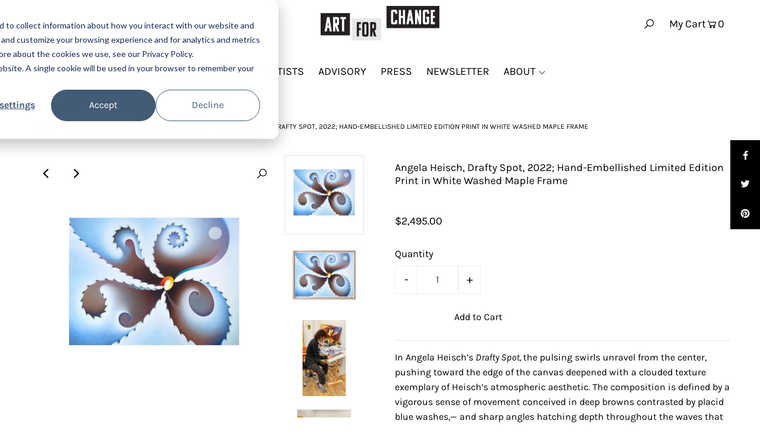

--- FILE ---
content_type: text/html; charset=utf-8
request_url: https://artforchange.com/collections/5-years-exhibition/products/angela-heisch-draft-spot-2022
body_size: 42121
content:
<!DOCTYPE html>
<html lang="en" class="no-js">
<head>
  <script type="application/vnd.locksmith+json" data-locksmith>{"version":"v254","locked":false,"initialized":true,"scope":"product","access_granted":true,"access_denied":false,"requires_customer":false,"manual_lock":false,"remote_lock":false,"has_timeout":false,"remote_rendered":null,"hide_resource":false,"hide_links_to_resource":false,"transparent":true,"locks":{"all":[],"opened":[]},"keys":[],"keys_signature":"2ad4d84b1d3c337c889c8bb82ff1b7f966b3be2577a020286b9faae51166d03b","state":{"template":"product","theme":136887369941,"product":"angela-heisch-draft-spot-2022","collection":"5-years-exhibition","page":null,"blog":null,"article":null,"app":null},"now":1768952106,"path":"\/collections\/5-years-exhibition\/products\/angela-heisch-draft-spot-2022","locale_root_url":"\/","canonical_url":"https:\/\/artforchange.com\/products\/angela-heisch-draft-spot-2022","customer_id":null,"customer_id_signature":"2ad4d84b1d3c337c889c8bb82ff1b7f966b3be2577a020286b9faae51166d03b","cart":null}</script><script data-locksmith>!function(){undefined;!function(){var s=window.Locksmith={},e=document.querySelector('script[type="application/vnd.locksmith+json"]'),n=e&&e.innerHTML;if(s.state={},s.util={},s.loading=!1,n)try{s.state=JSON.parse(n)}catch(d){}if(document.addEventListener&&document.querySelector){var o,i,a,t=[76,79,67,75,83,77,73,84,72,49,49],c=function(){i=t.slice(0)},l="style",r=function(e){e&&27!==e.keyCode&&"click"!==e.type||(document.removeEventListener("keydown",r),document.removeEventListener("click",r),o&&document.body.removeChild(o),o=null)};c(),document.addEventListener("keyup",function(e){if(e.keyCode===i[0]){if(clearTimeout(a),i.shift(),0<i.length)return void(a=setTimeout(c,1e3));c(),r(),(o=document.createElement("div"))[l].width="50%",o[l].maxWidth="1000px",o[l].height="85%",o[l].border="1px rgba(0, 0, 0, 0.2) solid",o[l].background="rgba(255, 255, 255, 0.99)",o[l].borderRadius="4px",o[l].position="fixed",o[l].top="50%",o[l].left="50%",o[l].transform="translateY(-50%) translateX(-50%)",o[l].boxShadow="0 2px 5px rgba(0, 0, 0, 0.3), 0 0 100vh 100vw rgba(0, 0, 0, 0.5)",o[l].zIndex="2147483645";var t=document.createElement("textarea");t.value=JSON.stringify(JSON.parse(n),null,2),t[l].border="none",t[l].display="block",t[l].boxSizing="border-box",t[l].width="100%",t[l].height="100%",t[l].background="transparent",t[l].padding="22px",t[l].fontFamily="monospace",t[l].fontSize="14px",t[l].color="#333",t[l].resize="none",t[l].outline="none",t.readOnly=!0,o.appendChild(t),document.body.appendChild(o),t.addEventListener("click",function(e){e.stopImmediatePropagation()}),t.select(),document.addEventListener("keydown",r),document.addEventListener("click",r)}})}s.isEmbedded=-1!==window.location.search.indexOf("_ab=0&_fd=0&_sc=1"),s.path=s.state.path||window.location.pathname,s.basePath=s.state.locale_root_url.concat("/apps/locksmith").replace(/^\/\//,"/"),s.reloading=!1,s.util.console=window.console||{log:function(){},error:function(){}},s.util.makeUrl=function(e,t){var n,o=s.basePath+e,i=[],a=s.cache();for(n in a)i.push(n+"="+encodeURIComponent(a[n]));for(n in t)i.push(n+"="+encodeURIComponent(t[n]));return s.state.customer_id&&(i.push("customer_id="+encodeURIComponent(s.state.customer_id)),i.push("customer_id_signature="+encodeURIComponent(s.state.customer_id_signature))),o+=(-1===o.indexOf("?")?"?":"&")+i.join("&")},s._initializeCallbacks=[],s.on=function(e,t){if("initialize"!==e)throw'Locksmith.on() currently only supports the "initialize" event';s._initializeCallbacks.push(t)},s.initializeSession=function(e){if(!s.isEmbedded){var t=!1,n=!0,o=!0;(e=e||{}).silent&&(o=n=!(t=!0)),s.ping({silent:t,spinner:n,reload:o,callback:function(){s._initializeCallbacks.forEach(function(e){e()})}})}},s.cache=function(e){var t={};try{var n=function i(e){return(document.cookie.match("(^|; )"+e+"=([^;]*)")||0)[2]};t=JSON.parse(decodeURIComponent(n("locksmith-params")||"{}"))}catch(d){}if(e){for(var o in e)t[o]=e[o];document.cookie="locksmith-params=; expires=Thu, 01 Jan 1970 00:00:00 GMT; path=/",document.cookie="locksmith-params="+encodeURIComponent(JSON.stringify(t))+"; path=/"}return t},s.cache.cart=s.state.cart,s.cache.cartLastSaved=null,s.params=s.cache(),s.util.reload=function(){s.reloading=!0;try{window.location.href=window.location.href.replace(/#.*/,"")}catch(d){s.util.console.error("Preferred reload method failed",d),window.location.reload()}},s.cache.saveCart=function(e){if(!s.cache.cart||s.cache.cart===s.cache.cartLastSaved)return e?e():null;var t=s.cache.cartLastSaved;s.cache.cartLastSaved=s.cache.cart,fetch("/cart/update.js",{method:"POST",headers:{"Content-Type":"application/json",Accept:"application/json"},body:JSON.stringify({attributes:{locksmith:s.cache.cart}})}).then(function(e){if(!e.ok)throw new Error("Cart update failed: "+e.status);return e.json()}).then(function(){e&&e()})["catch"](function(e){if(s.cache.cartLastSaved=t,!s.reloading)throw e})},s.util.spinnerHTML='<style>body{background:#FFF}@keyframes spin{from{transform:rotate(0deg)}to{transform:rotate(360deg)}}#loading{display:flex;width:100%;height:50vh;color:#777;align-items:center;justify-content:center}#loading .spinner{display:block;animation:spin 600ms linear infinite;position:relative;width:50px;height:50px}#loading .spinner-ring{stroke:currentColor;stroke-dasharray:100%;stroke-width:2px;stroke-linecap:round;fill:none}</style><div id="loading"><div class="spinner"><svg width="100%" height="100%"><svg preserveAspectRatio="xMinYMin"><circle class="spinner-ring" cx="50%" cy="50%" r="45%"></circle></svg></svg></div></div>',s.util.clobberBody=function(e){document.body.innerHTML=e},s.util.clobberDocument=function(e){e.responseText&&(e=e.responseText),document.documentElement&&document.removeChild(document.documentElement);var t=document.open("text/html","replace");t.writeln(e),t.close(),setTimeout(function(){var e=t.querySelector("[autofocus]");e&&e.focus()},100)},s.util.serializeForm=function(e){if(e&&"FORM"===e.nodeName){var t,n,o={};for(t=e.elements.length-1;0<=t;t-=1)if(""!==e.elements[t].name)switch(e.elements[t].nodeName){case"INPUT":switch(e.elements[t].type){default:case"text":case"hidden":case"password":case"button":case"reset":case"submit":o[e.elements[t].name]=e.elements[t].value;break;case"checkbox":case"radio":e.elements[t].checked&&(o[e.elements[t].name]=e.elements[t].value);break;case"file":}break;case"TEXTAREA":o[e.elements[t].name]=e.elements[t].value;break;case"SELECT":switch(e.elements[t].type){case"select-one":o[e.elements[t].name]=e.elements[t].value;break;case"select-multiple":for(n=e.elements[t].options.length-1;0<=n;n-=1)e.elements[t].options[n].selected&&(o[e.elements[t].name]=e.elements[t].options[n].value)}break;case"BUTTON":switch(e.elements[t].type){case"reset":case"submit":case"button":o[e.elements[t].name]=e.elements[t].value}}return o}},s.util.on=function(e,a,s,t){t=t||document;var c="locksmith-"+e+a,n=function(e){var t=e.target,n=e.target.parentElement,o=t&&t.className&&(t.className.baseVal||t.className)||"",i=n&&n.className&&(n.className.baseVal||n.className)||"";("string"==typeof o&&-1!==o.split(/\s+/).indexOf(a)||"string"==typeof i&&-1!==i.split(/\s+/).indexOf(a))&&!e[c]&&(e[c]=!0,s(e))};t.attachEvent?t.attachEvent(e,n):t.addEventListener(e,n,!1)},s.util.enableActions=function(e){s.util.on("click","locksmith-action",function(e){e.preventDefault();var t=e.target;t.dataset.confirmWith&&!confirm(t.dataset.confirmWith)||(t.disabled=!0,t.innerText=t.dataset.disableWith,s.post("/action",t.dataset.locksmithParams,{spinner:!1,type:"text",success:function(e){(e=JSON.parse(e.responseText)).message&&alert(e.message),s.util.reload()}}))},e)},s.util.inject=function(e,t){var n=["data","locksmith","append"];if(-1!==t.indexOf(n.join("-"))){var o=document.createElement("div");o.innerHTML=t,e.appendChild(o)}else e.innerHTML=t;var i,a,s=e.querySelectorAll("script");for(a=0;a<s.length;++a){i=s[a];var c=document.createElement("script");if(i.type&&(c.type=i.type),i.src)c.src=i.src;else{var l=document.createTextNode(i.innerHTML);c.appendChild(l)}e.appendChild(c)}var r=e.querySelector("[autofocus]");r&&r.focus()},s.post=function(e,t,n){!1!==(n=n||{}).spinner&&s.util.clobberBody(s.util.spinnerHTML);var o={};n.container===document?(o.layout=1,n.success=function(e){s.util.clobberDocument(e)}):n.container&&(o.layout=0,n.success=function(e){var t=document.getElementById(n.container);s.util.inject(t,e),t.id===t.firstChild.id&&t.parentElement.replaceChild(t.firstChild,t)}),n.form_type&&(t.form_type=n.form_type),n.include_layout_classes!==undefined&&(t.include_layout_classes=n.include_layout_classes),n.lock_id!==undefined&&(t.lock_id=n.lock_id),s.loading=!0;var i=s.util.makeUrl(e,o),a="json"===n.type||"text"===n.type;fetch(i,{method:"POST",headers:{"Content-Type":"application/json",Accept:a?"application/json":"text/html"},body:JSON.stringify(t)}).then(function(e){if(!e.ok)throw new Error("Request failed: "+e.status);return e.text()}).then(function(e){var t=n.success||s.util.clobberDocument;t(a?{responseText:e}:e)})["catch"](function(e){if(!s.reloading)if("dashboard.weglot.com"!==window.location.host){if(!n.silent)throw alert("Something went wrong! Please refresh and try again."),e;console.error(e)}else console.error(e)})["finally"](function(){s.loading=!1})},s.postResource=function(e,t){e.path=s.path,e.search=window.location.search,e.state=s.state,e.passcode&&(e.passcode=e.passcode.trim()),e.email&&(e.email=e.email.trim()),e.state.cart=s.cache.cart,e.locksmith_json=s.jsonTag,e.locksmith_json_signature=s.jsonTagSignature,s.post("/resource",e,t)},s.ping=function(e){if(!s.isEmbedded){e=e||{};s.post("/ping",{path:s.path,search:window.location.search,state:s.state},{spinner:!!e.spinner,silent:"undefined"==typeof e.silent||e.silent,type:"text",success:function(e){e&&e.responseText?(e=JSON.parse(e.responseText)).messages&&0<e.messages.length&&s.showMessages(e.messages):console.error("[Locksmith] Invalid result in ping callback:",e)}})}},s.timeoutMonitor=function(){var e=s.cache.cart;s.ping({callback:function(){e!==s.cache.cart||setTimeout(function(){s.timeoutMonitor()},6e4)}})},s.showMessages=function(e){var t=document.createElement("div");t.style.position="fixed",t.style.left=0,t.style.right=0,t.style.bottom="-50px",t.style.opacity=0,t.style.background="#191919",t.style.color="#ddd",t.style.transition="bottom 0.2s, opacity 0.2s",t.style.zIndex=999999,t.innerHTML="        <style>          .locksmith-ab .locksmith-b { display: none; }          .locksmith-ab.toggled .locksmith-b { display: flex; }          .locksmith-ab.toggled .locksmith-a { display: none; }          .locksmith-flex { display: flex; flex-wrap: wrap; justify-content: space-between; align-items: center; padding: 10px 20px; }          .locksmith-message + .locksmith-message { border-top: 1px #555 solid; }          .locksmith-message a { color: inherit; font-weight: bold; }          .locksmith-message a:hover { color: inherit; opacity: 0.8; }          a.locksmith-ab-toggle { font-weight: inherit; text-decoration: underline; }          .locksmith-text { flex-grow: 1; }          .locksmith-cta { flex-grow: 0; text-align: right; }          .locksmith-cta button { transform: scale(0.8); transform-origin: left; }          .locksmith-cta > * { display: block; }          .locksmith-cta > * + * { margin-top: 10px; }          .locksmith-message a.locksmith-close { flex-grow: 0; text-decoration: none; margin-left: 15px; font-size: 30px; font-family: monospace; display: block; padding: 2px 10px; }                    @media screen and (max-width: 600px) {            .locksmith-wide-only { display: none !important; }            .locksmith-flex { padding: 0 15px; }            .locksmith-flex > * { margin-top: 5px; margin-bottom: 5px; }            .locksmith-cta { text-align: left; }          }                    @media screen and (min-width: 601px) {            .locksmith-narrow-only { display: none !important; }          }        </style>      "+e.map(function(e){return'<div class="locksmith-message">'+e+"</div>"}).join(""),document.body.appendChild(t),document.body.style.position="relative",document.body.parentElement.style.paddingBottom=t.offsetHeight+"px",setTimeout(function(){t.style.bottom=0,t.style.opacity=1},50),s.util.on("click","locksmith-ab-toggle",function(e){e.preventDefault();for(var t=e.target.parentElement;-1===t.className.split(" ").indexOf("locksmith-ab");)t=t.parentElement;-1!==t.className.split(" ").indexOf("toggled")?t.className=t.className.replace("toggled",""):t.className=t.className+" toggled"}),s.util.enableActions(t)}}()}();</script>
      <script data-locksmith>Locksmith.cache.cart=null</script>

  <script data-locksmith>Locksmith.jsonTag="{\"version\":\"v254\",\"locked\":false,\"initialized\":true,\"scope\":\"product\",\"access_granted\":true,\"access_denied\":false,\"requires_customer\":false,\"manual_lock\":false,\"remote_lock\":false,\"has_timeout\":false,\"remote_rendered\":null,\"hide_resource\":false,\"hide_links_to_resource\":false,\"transparent\":true,\"locks\":{\"all\":[],\"opened\":[]},\"keys\":[],\"keys_signature\":\"2ad4d84b1d3c337c889c8bb82ff1b7f966b3be2577a020286b9faae51166d03b\",\"state\":{\"template\":\"product\",\"theme\":136887369941,\"product\":\"angela-heisch-draft-spot-2022\",\"collection\":\"5-years-exhibition\",\"page\":null,\"blog\":null,\"article\":null,\"app\":null},\"now\":1768952106,\"path\":\"\\\/collections\\\/5-years-exhibition\\\/products\\\/angela-heisch-draft-spot-2022\",\"locale_root_url\":\"\\\/\",\"canonical_url\":\"https:\\\/\\\/artforchange.com\\\/products\\\/angela-heisch-draft-spot-2022\",\"customer_id\":null,\"customer_id_signature\":\"2ad4d84b1d3c337c889c8bb82ff1b7f966b3be2577a020286b9faae51166d03b\",\"cart\":null}";Locksmith.jsonTagSignature="f653d3bc9dcf2a0a2b52d356d8922cbf934f95bb596430c2734fc7b7ae770b71"</script>
  <meta charset="utf-8" />
  <meta name="viewport" content="width=device-width, initial-scale=1">

  <!-- Establish early connection to external domains -->
  <link rel="preconnect" href="https://cdn.shopify.com" crossorigin>
  <link rel="preconnect" href="https://fonts.shopify.com" crossorigin>
  <link rel="preconnect" href="https://monorail-edge.shopifysvc.com">
  <link rel="preconnect" href="//ajax.googleapis.com" crossorigin /><!-- Preload onDomain stylesheets and script libraries -->
  <link rel="preload" href="//artforchange.com/cdn/shop/t/23/assets/stylesheet.css?v=161889000741183588981707768356" as="style">
  <link rel="preload" as="font" href="//artforchange.com/cdn/fonts/karla/karla_n4.40497e07df527e6a50e58fb17ef1950c72f3e32c.woff2" type="font/woff2" crossorigin>
  <link rel="preload" as="font" href="//artforchange.com/cdn/fonts/karla/karla_n4.40497e07df527e6a50e58fb17ef1950c72f3e32c.woff2" type="font/woff2" crossorigin>
  <link rel="preload" as="font" href="//artforchange.com/cdn/fonts/karla/karla_n4.40497e07df527e6a50e58fb17ef1950c72f3e32c.woff2" type="font/woff2" crossorigin>
  <link rel="preload" href="//artforchange.com/cdn/shop/t/23/assets/eventemitter3.min.js?v=148202183930229300091691588484" as="script">
  <link rel="preload" href="//artforchange.com/cdn/shop/t/23/assets/theme.js?v=50933594732484364791691588484" as="script">
  <link rel="preload" href="//artforchange.com/cdn/shopifycloud/storefront/assets/themes_support/option_selection-b017cd28.js" as="script">


  <link rel="shortcut icon" href="//artforchange.com/cdn/shop/files/Logo_Square_32x32.jpg?v=1681157229" type="image/png" />
  <link rel="canonical" href="https://artforchange.com/products/angela-heisch-draft-spot-2022" />

  <title>Angela Heisch, Drafty Spot, 2022; Hand-Embellished Limited Edition Pri &ndash; ART FOR CHANGE</title>
  <meta name="description" content="In Angela Heisch’s Drafty Spot, the pulsing swirls unravel from the center, pushing toward the edge of the canvas deepened with a clouded texture exemplary of Heisch’s atmospheric aesthetic. The composition is defined by a vigorous sense of movement conceived in deep browns contrasted by placid blue washes,— and sharp " />

  


    <meta name="twitter:card" content="//artforchange.com/cdn/shop/files/Screenshot2024-02-20at4.17.12PM_1024x.png?v=1708463839"><meta name="twitter:image" content="//artforchange.com/cdn/shop/files/Screenshot2024-02-20at4.17.12PM_1024x.png?v=1708463839">




<meta property="og:site_name" content="ART FOR CHANGE">
<meta property="og:url" content="https://artforchange.com/products/angela-heisch-draft-spot-2022"><meta property="og:title" content="Angela Heisch, Drafty Spot, 2022; Hand-Embellished Limited Edition Print in White Washed Maple Frame">
<meta property="og:type" content="product">
<meta property="og:description" content="In Angela Heisch’s Drafty Spot, the pulsing swirls unravel from the center, pushing toward the edge of the canvas deepened with a clouded texture exemplary of Heisch’s atmospheric aesthetic. The composition is defined by a vigorous sense of movement conceived in deep browns contrasted by placid blue washes,— and sharp ">

<meta property="og:price:amount" content="2,495.00">
<meta property="og:price:currency" content="USD">

<meta property="og:image" content="http://artforchange.com/cdn/shop/products/angela_800x.jpg?v=1648142868"><meta property="og:image" content="http://artforchange.com/cdn/shop/files/Screenshot2024-02-20at4.17.12PM_800x.png?v=1708463839"><meta property="og:image" content="http://artforchange.com/cdn/shop/products/darrylhe2-Recovered_800x.jpg?v=1708463839">



<meta name="twitter:title" content="Angela Heisch, Drafty Spot, 2022; Hand-Embellished Limited Edition Print in White Washed Maple Frame">
<meta name="twitter:description" content="In Angela Heisch’s Drafty Spot, the pulsing swirls unravel from the center, pushing toward the edge of the canvas deepened with a clouded texture exemplary of Heisch’s atmospheric aesthetic. The composition is defined by a vigorous sense of movement conceived in deep browns contrasted by placid blue washes,— and sharp ">
<meta name="twitter:domain" content="">

  
 <script type="application/ld+json">
   {
     "@context": "https://schema.org",
     "@type": "Product",
     "id": "angela-heisch-draft-spot-2022",
     "url": "//products/angela-heisch-draft-spot-2022",
     "image": "//artforchange.com/cdn/shop/products/angela_1024x.jpg?v=1648142868",
     "name": "Angela Heisch, Drafty Spot, 2022; Hand-Embellished Limited Edition Print in White Washed Maple Frame",
     "brand": "Angela Heisch",
     "description": "In Angela Heisch’s Drafty Spot, the pulsing swirls unravel from the center, pushing toward the edge of the canvas deepened with a clouded texture exemplary of Heisch’s atmospheric aesthetic. The composition is defined by a vigorous sense of movement conceived in deep browns contrasted by placid blue washes,— and sharp angles hatching depth throughout the waves that seem to radiate far beyond the canvas. Drafty Spot finds fluidity and structure within contradictions. The artist has embellished the edition with gouche, making each print a unique work of art.
Angela Heisch

Drafty Spot, 2022

24 x 18.5 inches 

Archival Pigment Print

 Limited Edition of 20 Hand-Embellished PrintsHand-embellished, hand-signed, and numbered by the artist

Each print is unique and will appear different than shown. 



ART FOR CHANGE will donate a portion of proceeds to the International Rescue Committee in support of humanitarian aid in the wake of the devastating earthquakes in Syria and Turkey for the duration of 5 Years: An Art For Change Survey on view through March 25, 2023. As in all series, the artist will receive 50% of the net proceeds of print sales. 

*International customers are responsible for applicable duties and taxes.*Framed prints ship within 3-6 weeks.

","sku": "42794392649941","offers": {
       "@type": "Offer",
       "price": "2,495.00",
       "priceCurrency": "USD",
       "availability": "http://schema.org/InStock",
       "priceValidUntil": "2030-01-01",
       "url": "/products/angela-heisch-draft-spot-2022"
     }}
 </script>


  <style data-shopify>
:root {
    --main-family: Karla, sans-serif;
    --main-weight: 400;
    --nav-family: Karla, sans-serif;
    --nav-weight: 400;
    --heading-family: Karla, sans-serif;
    --heading-weight: 400;

    --font-size: 16px;
    --h1-size: 18px;
    --h2-size: 18px;
    --h3-size: 18px;
    --nav-size: 18px;

    --announcement-bar-background: #e7e7e8;
    --announcement-bar-text-color: #000000;
    --homepage-pre-scroll-color: #000000;
    --homepage-pre-scroll-background: #ffffff;
    --homepage-scroll-color: #000000;
    --homepage-scroll-background: #ffffff;
    --pre-scroll-color: #000000;
    --pre-scroll-background: #ffffff;
    --scroll-color: #000000;
    --scroll-background: #ffffff;
    --submenu-color: #000000;
    --dropdown-background: #ffffff;
    --secondary-color: #ffffff;
    --background: #ffffff;
    --header-color: #000000;
    --text-color: #000000;
    --link-color: #000000;
    --sale-color: #c50000;
    --dotted-color: #e5e5e5;
    --button-color: rgba(0,0,0,0);
    --button-hover: #e5e5e5;
    --button-text: #000000;
    --secondary-button-color: #ffffff;
    --secondary-button-hover: #3a3a3a;
    --secondary-button-text: #000000;
    --new-background: #ededed;
    --new-color: #535353;
    --sale-icon-background: #000000;
    --sale-icon-color: #ffffff;
    --so-background: #000000;
    --so-color: #ffffff;
    --fb-share: #000000;
    --tw-share: #000000;
    --pin-share: #000000;
    --direction-color: #000000;
    --direction-background: #ffffff;
    --direction-hover: #e7e7e8;
    --accordion-header_bg: #ffffff;
    --accordion-header_text: #000000;
    --accordion-content_background: #ffffff;
    --accordion-content_text: #000000;
    --swatch-color: #000000;
    --swatch-background: #ffffff;
    --swatch-border: #f5f5f5;
    --swatch-selected-color: #ffffff;
    --swatch-selected-background: #000000;
    --swatch-selected-border: #000000;
    --footer-border: #dddddd;
    --footer-background: #e7e7e8;
    --footer-text: #000000;
    --footer-icons-color: #000000;
    --footer-icons-hover: #000000;
    --footer-input: #ffffff;
    --footer-input-text: #000000;
    --footer-button: #000000;
    --footer-button-text: #ffffff;
    --error-msg-dark: #e81000;
    --error-msg-light: #ffeae8;
    --success-msg-dark: #007f5f;
    --success-msg-light: #e5fff8;
    --free-shipping-bg: #ff7a5f;
    --free-shipping-text: #ffffff;
    --error-color: #c60808;
    --error-color-light: #fdd0d0;
    --keyboard-focus: #000000;
    --focus-border-style: solid;
    --focus-border-weight: 2px;
    --section-padding: 45px;
    --section-title-align: center;
    --section-title-border: 0px;
    --border-width: 100px;
    --grid-column-gap: px;
    --details-align: center;
    --select-arrow-bg: url(//artforchange.com/cdn/shop/t/23/assets/select-arrow.png?v=112595941721225094991691588484);
    --icon-border-color: #e6e6e6;
    --grid-space: 8px;

    --color-body-text: var(--text-color);
    --color-body: var(--background);
    --color-bg: var(--background);
  }
  @media (max-width: 740px) {
     :root {
       --font-size: calc(16px - (16px * 0.15));
       --nav-size: calc(18px - (18px * 0.15));
       --h1-size: calc(18px - (18px * 0.15));
       --h2-size: calc(18px - (18px * 0.15));
       --h3-size: calc(18px - (18px * 0.15));
     }
   }
</style>


  <link rel="stylesheet" href="//artforchange.com/cdn/shop/t/23/assets/stylesheet.css?v=161889000741183588981707768356" type="text/css">

  <style>
  @font-face {
  font-family: Karla;
  font-weight: 400;
  font-style: normal;
  font-display: swap;
  src: url("//artforchange.com/cdn/fonts/karla/karla_n4.40497e07df527e6a50e58fb17ef1950c72f3e32c.woff2") format("woff2"),
       url("//artforchange.com/cdn/fonts/karla/karla_n4.e9f6f9de321061073c6bfe03c28976ba8ce6ee18.woff") format("woff");
}

  @font-face {
  font-family: Karla;
  font-weight: 400;
  font-style: normal;
  font-display: swap;
  src: url("//artforchange.com/cdn/fonts/karla/karla_n4.40497e07df527e6a50e58fb17ef1950c72f3e32c.woff2") format("woff2"),
       url("//artforchange.com/cdn/fonts/karla/karla_n4.e9f6f9de321061073c6bfe03c28976ba8ce6ee18.woff") format("woff");
}

  @font-face {
  font-family: Karla;
  font-weight: 400;
  font-style: normal;
  font-display: swap;
  src: url("//artforchange.com/cdn/fonts/karla/karla_n4.40497e07df527e6a50e58fb17ef1950c72f3e32c.woff2") format("woff2"),
       url("//artforchange.com/cdn/fonts/karla/karla_n4.e9f6f9de321061073c6bfe03c28976ba8ce6ee18.woff") format("woff");
}

  @font-face {
  font-family: Karla;
  font-weight: 700;
  font-style: normal;
  font-display: swap;
  src: url("//artforchange.com/cdn/fonts/karla/karla_n7.4358a847d4875593d69cfc3f8cc0b44c17b3ed03.woff2") format("woff2"),
       url("//artforchange.com/cdn/fonts/karla/karla_n7.96e322f6d76ce794f25fa29e55d6997c3fb656b6.woff") format("woff");
}

  @font-face {
  font-family: Karla;
  font-weight: 400;
  font-style: italic;
  font-display: swap;
  src: url("//artforchange.com/cdn/fonts/karla/karla_i4.2086039c16bcc3a78a72a2f7b471e3c4a7f873a6.woff2") format("woff2"),
       url("//artforchange.com/cdn/fonts/karla/karla_i4.7b9f59841a5960c16fa2a897a0716c8ebb183221.woff") format("woff");
}

  @font-face {
  font-family: Karla;
  font-weight: 700;
  font-style: italic;
  font-display: swap;
  src: url("//artforchange.com/cdn/fonts/karla/karla_i7.fe031cd65d6e02906286add4f6dda06afc2615f0.woff2") format("woff2"),
       url("//artforchange.com/cdn/fonts/karla/karla_i7.816d4949fa7f7d79314595d7003eda5b44e959e3.woff") format("woff");
}

  </style>
 
  <script src="https://cdnjs.cloudflare.com/ajax/libs/jquery/3.6.0/jquery.min.js"></script>

  <script>window.performance && window.performance.mark && window.performance.mark('shopify.content_for_header.start');</script><meta name="facebook-domain-verification" content="gpc4k3ebjbq5se1w4zrwcpzqhmnra8">
<meta name="facebook-domain-verification" content="u33q2tp2lbw9s4huplsdqx2vg1bxuf">
<meta id="shopify-digital-wallet" name="shopify-digital-wallet" content="/25676326/digital_wallets/dialog">
<meta name="shopify-checkout-api-token" content="4b17afa39d0a9a025033c4c05144d487">
<meta id="in-context-paypal-metadata" data-shop-id="25676326" data-venmo-supported="false" data-environment="production" data-locale="en_US" data-paypal-v4="true" data-currency="USD">
<link rel="alternate" type="application/json+oembed" href="https://artforchange.com/products/angela-heisch-draft-spot-2022.oembed">
<script async="async" src="/checkouts/internal/preloads.js?locale=en-US"></script>
<link rel="preconnect" href="https://shop.app" crossorigin="anonymous">
<script async="async" src="https://shop.app/checkouts/internal/preloads.js?locale=en-US&shop_id=25676326" crossorigin="anonymous"></script>
<script id="apple-pay-shop-capabilities" type="application/json">{"shopId":25676326,"countryCode":"US","currencyCode":"USD","merchantCapabilities":["supports3DS"],"merchantId":"gid:\/\/shopify\/Shop\/25676326","merchantName":"ART FOR CHANGE","requiredBillingContactFields":["postalAddress","email"],"requiredShippingContactFields":["postalAddress","email"],"shippingType":"shipping","supportedNetworks":["visa","masterCard","amex","discover","elo","jcb"],"total":{"type":"pending","label":"ART FOR CHANGE","amount":"1.00"},"shopifyPaymentsEnabled":true,"supportsSubscriptions":true}</script>
<script id="shopify-features" type="application/json">{"accessToken":"4b17afa39d0a9a025033c4c05144d487","betas":["rich-media-storefront-analytics"],"domain":"artforchange.com","predictiveSearch":true,"shopId":25676326,"locale":"en"}</script>
<script>var Shopify = Shopify || {};
Shopify.shop = "onealleveryart.myshopify.com";
Shopify.locale = "en";
Shopify.currency = {"active":"USD","rate":"1.0"};
Shopify.country = "US";
Shopify.theme = {"name":"AFC Site — V2.8 (8\/9\/23)","id":136887369941,"schema_name":"Icon","schema_version":"7.5.4","theme_store_id":686,"role":"main"};
Shopify.theme.handle = "null";
Shopify.theme.style = {"id":null,"handle":null};
Shopify.cdnHost = "artforchange.com/cdn";
Shopify.routes = Shopify.routes || {};
Shopify.routes.root = "/";</script>
<script type="module">!function(o){(o.Shopify=o.Shopify||{}).modules=!0}(window);</script>
<script>!function(o){function n(){var o=[];function n(){o.push(Array.prototype.slice.apply(arguments))}return n.q=o,n}var t=o.Shopify=o.Shopify||{};t.loadFeatures=n(),t.autoloadFeatures=n()}(window);</script>
<script>
  window.ShopifyPay = window.ShopifyPay || {};
  window.ShopifyPay.apiHost = "shop.app\/pay";
  window.ShopifyPay.redirectState = null;
</script>
<script id="shop-js-analytics" type="application/json">{"pageType":"product"}</script>
<script defer="defer" async type="module" src="//artforchange.com/cdn/shopifycloud/shop-js/modules/v2/client.init-shop-cart-sync_BdyHc3Nr.en.esm.js"></script>
<script defer="defer" async type="module" src="//artforchange.com/cdn/shopifycloud/shop-js/modules/v2/chunk.common_Daul8nwZ.esm.js"></script>
<script type="module">
  await import("//artforchange.com/cdn/shopifycloud/shop-js/modules/v2/client.init-shop-cart-sync_BdyHc3Nr.en.esm.js");
await import("//artforchange.com/cdn/shopifycloud/shop-js/modules/v2/chunk.common_Daul8nwZ.esm.js");

  window.Shopify.SignInWithShop?.initShopCartSync?.({"fedCMEnabled":true,"windoidEnabled":true});

</script>
<script defer="defer" async type="module" src="//artforchange.com/cdn/shopifycloud/shop-js/modules/v2/client.payment-terms_MV4M3zvL.en.esm.js"></script>
<script defer="defer" async type="module" src="//artforchange.com/cdn/shopifycloud/shop-js/modules/v2/chunk.common_Daul8nwZ.esm.js"></script>
<script defer="defer" async type="module" src="//artforchange.com/cdn/shopifycloud/shop-js/modules/v2/chunk.modal_CQq8HTM6.esm.js"></script>
<script type="module">
  await import("//artforchange.com/cdn/shopifycloud/shop-js/modules/v2/client.payment-terms_MV4M3zvL.en.esm.js");
await import("//artforchange.com/cdn/shopifycloud/shop-js/modules/v2/chunk.common_Daul8nwZ.esm.js");
await import("//artforchange.com/cdn/shopifycloud/shop-js/modules/v2/chunk.modal_CQq8HTM6.esm.js");

  
</script>
<script>
  window.Shopify = window.Shopify || {};
  if (!window.Shopify.featureAssets) window.Shopify.featureAssets = {};
  window.Shopify.featureAssets['shop-js'] = {"shop-cart-sync":["modules/v2/client.shop-cart-sync_QYOiDySF.en.esm.js","modules/v2/chunk.common_Daul8nwZ.esm.js"],"init-fed-cm":["modules/v2/client.init-fed-cm_DchLp9rc.en.esm.js","modules/v2/chunk.common_Daul8nwZ.esm.js"],"shop-button":["modules/v2/client.shop-button_OV7bAJc5.en.esm.js","modules/v2/chunk.common_Daul8nwZ.esm.js"],"init-windoid":["modules/v2/client.init-windoid_DwxFKQ8e.en.esm.js","modules/v2/chunk.common_Daul8nwZ.esm.js"],"shop-cash-offers":["modules/v2/client.shop-cash-offers_DWtL6Bq3.en.esm.js","modules/v2/chunk.common_Daul8nwZ.esm.js","modules/v2/chunk.modal_CQq8HTM6.esm.js"],"shop-toast-manager":["modules/v2/client.shop-toast-manager_CX9r1SjA.en.esm.js","modules/v2/chunk.common_Daul8nwZ.esm.js"],"init-shop-email-lookup-coordinator":["modules/v2/client.init-shop-email-lookup-coordinator_UhKnw74l.en.esm.js","modules/v2/chunk.common_Daul8nwZ.esm.js"],"pay-button":["modules/v2/client.pay-button_DzxNnLDY.en.esm.js","modules/v2/chunk.common_Daul8nwZ.esm.js"],"avatar":["modules/v2/client.avatar_BTnouDA3.en.esm.js"],"init-shop-cart-sync":["modules/v2/client.init-shop-cart-sync_BdyHc3Nr.en.esm.js","modules/v2/chunk.common_Daul8nwZ.esm.js"],"shop-login-button":["modules/v2/client.shop-login-button_D8B466_1.en.esm.js","modules/v2/chunk.common_Daul8nwZ.esm.js","modules/v2/chunk.modal_CQq8HTM6.esm.js"],"init-customer-accounts-sign-up":["modules/v2/client.init-customer-accounts-sign-up_C8fpPm4i.en.esm.js","modules/v2/client.shop-login-button_D8B466_1.en.esm.js","modules/v2/chunk.common_Daul8nwZ.esm.js","modules/v2/chunk.modal_CQq8HTM6.esm.js"],"init-shop-for-new-customer-accounts":["modules/v2/client.init-shop-for-new-customer-accounts_CVTO0Ztu.en.esm.js","modules/v2/client.shop-login-button_D8B466_1.en.esm.js","modules/v2/chunk.common_Daul8nwZ.esm.js","modules/v2/chunk.modal_CQq8HTM6.esm.js"],"init-customer-accounts":["modules/v2/client.init-customer-accounts_dRgKMfrE.en.esm.js","modules/v2/client.shop-login-button_D8B466_1.en.esm.js","modules/v2/chunk.common_Daul8nwZ.esm.js","modules/v2/chunk.modal_CQq8HTM6.esm.js"],"shop-follow-button":["modules/v2/client.shop-follow-button_CkZpjEct.en.esm.js","modules/v2/chunk.common_Daul8nwZ.esm.js","modules/v2/chunk.modal_CQq8HTM6.esm.js"],"lead-capture":["modules/v2/client.lead-capture_BntHBhfp.en.esm.js","modules/v2/chunk.common_Daul8nwZ.esm.js","modules/v2/chunk.modal_CQq8HTM6.esm.js"],"checkout-modal":["modules/v2/client.checkout-modal_CfxcYbTm.en.esm.js","modules/v2/chunk.common_Daul8nwZ.esm.js","modules/v2/chunk.modal_CQq8HTM6.esm.js"],"shop-login":["modules/v2/client.shop-login_Da4GZ2H6.en.esm.js","modules/v2/chunk.common_Daul8nwZ.esm.js","modules/v2/chunk.modal_CQq8HTM6.esm.js"],"payment-terms":["modules/v2/client.payment-terms_MV4M3zvL.en.esm.js","modules/v2/chunk.common_Daul8nwZ.esm.js","modules/v2/chunk.modal_CQq8HTM6.esm.js"]};
</script>
<script>(function() {
  var isLoaded = false;
  function asyncLoad() {
    if (isLoaded) return;
    isLoaded = true;
    var urls = ["https:\/\/api.chated.io\/sdk\/v1\/popups\/a02598a6-d975-4c98-9968-16627f2af555.js?shop=onealleveryart.myshopify.com","https:\/\/chimpstatic.com\/mcjs-connected\/js\/users\/a9e4d14e937873f02856fd346\/a6a49dd48a5e7b9d1b727010b.js?shop=onealleveryart.myshopify.com","https:\/\/cdn.nfcube.com\/c257d9e771ca519ff46a46f17563a93e.js?shop=onealleveryart.myshopify.com","https:\/\/aes-donation-pop.herokuapp.com\/donation_pop.js?shop=onealleveryart.myshopify.com","https:\/\/widget.artplacer.com\/js\/script.js?shop=onealleveryart.myshopify.com","https:\/\/shop-app.artplacer.com\/widget\/launcher\/1491?shop=onealleveryart.myshopify.com","https:\/\/d1ac7owlocyo08.cloudfront.net\/storage\/scripts\/onealleveryart.20231109214822.scripttag.js?shop=onealleveryart.myshopify.com","https:\/\/api-na1.hubapi.com\/scriptloader\/v1\/47608907.js?shop=onealleveryart.myshopify.com"];
    for (var i = 0; i < urls.length; i++) {
      var s = document.createElement('script');
      s.type = 'text/javascript';
      s.async = true;
      s.src = urls[i];
      var x = document.getElementsByTagName('script')[0];
      x.parentNode.insertBefore(s, x);
    }
  };
  if(window.attachEvent) {
    window.attachEvent('onload', asyncLoad);
  } else {
    window.addEventListener('load', asyncLoad, false);
  }
})();</script>
<script id="__st">var __st={"a":25676326,"offset":-18000,"reqid":"7391b4b7-2b7b-4e9a-aa48-e9526e27f1d6-1768952105","pageurl":"artforchange.com\/collections\/5-years-exhibition\/products\/angela-heisch-draft-spot-2022","u":"8f80b4fc5028","p":"product","rtyp":"product","rid":7639436263637};</script>
<script>window.ShopifyPaypalV4VisibilityTracking = true;</script>
<script id="captcha-bootstrap">!function(){'use strict';const t='contact',e='account',n='new_comment',o=[[t,t],['blogs',n],['comments',n],[t,'customer']],c=[[e,'customer_login'],[e,'guest_login'],[e,'recover_customer_password'],[e,'create_customer']],r=t=>t.map((([t,e])=>`form[action*='/${t}']:not([data-nocaptcha='true']) input[name='form_type'][value='${e}']`)).join(','),a=t=>()=>t?[...document.querySelectorAll(t)].map((t=>t.form)):[];function s(){const t=[...o],e=r(t);return a(e)}const i='password',u='form_key',d=['recaptcha-v3-token','g-recaptcha-response','h-captcha-response',i],f=()=>{try{return window.sessionStorage}catch{return}},m='__shopify_v',_=t=>t.elements[u];function p(t,e,n=!1){try{const o=window.sessionStorage,c=JSON.parse(o.getItem(e)),{data:r}=function(t){const{data:e,action:n}=t;return t[m]||n?{data:e,action:n}:{data:t,action:n}}(c);for(const[e,n]of Object.entries(r))t.elements[e]&&(t.elements[e].value=n);n&&o.removeItem(e)}catch(o){console.error('form repopulation failed',{error:o})}}const l='form_type',E='cptcha';function T(t){t.dataset[E]=!0}const w=window,h=w.document,L='Shopify',v='ce_forms',y='captcha';let A=!1;((t,e)=>{const n=(g='f06e6c50-85a8-45c8-87d0-21a2b65856fe',I='https://cdn.shopify.com/shopifycloud/storefront-forms-hcaptcha/ce_storefront_forms_captcha_hcaptcha.v1.5.2.iife.js',D={infoText:'Protected by hCaptcha',privacyText:'Privacy',termsText:'Terms'},(t,e,n)=>{const o=w[L][v],c=o.bindForm;if(c)return c(t,g,e,D).then(n);var r;o.q.push([[t,g,e,D],n]),r=I,A||(h.body.append(Object.assign(h.createElement('script'),{id:'captcha-provider',async:!0,src:r})),A=!0)});var g,I,D;w[L]=w[L]||{},w[L][v]=w[L][v]||{},w[L][v].q=[],w[L][y]=w[L][y]||{},w[L][y].protect=function(t,e){n(t,void 0,e),T(t)},Object.freeze(w[L][y]),function(t,e,n,w,h,L){const[v,y,A,g]=function(t,e,n){const i=e?o:[],u=t?c:[],d=[...i,...u],f=r(d),m=r(i),_=r(d.filter((([t,e])=>n.includes(e))));return[a(f),a(m),a(_),s()]}(w,h,L),I=t=>{const e=t.target;return e instanceof HTMLFormElement?e:e&&e.form},D=t=>v().includes(t);t.addEventListener('submit',(t=>{const e=I(t);if(!e)return;const n=D(e)&&!e.dataset.hcaptchaBound&&!e.dataset.recaptchaBound,o=_(e),c=g().includes(e)&&(!o||!o.value);(n||c)&&t.preventDefault(),c&&!n&&(function(t){try{if(!f())return;!function(t){const e=f();if(!e)return;const n=_(t);if(!n)return;const o=n.value;o&&e.removeItem(o)}(t);const e=Array.from(Array(32),(()=>Math.random().toString(36)[2])).join('');!function(t,e){_(t)||t.append(Object.assign(document.createElement('input'),{type:'hidden',name:u})),t.elements[u].value=e}(t,e),function(t,e){const n=f();if(!n)return;const o=[...t.querySelectorAll(`input[type='${i}']`)].map((({name:t})=>t)),c=[...d,...o],r={};for(const[a,s]of new FormData(t).entries())c.includes(a)||(r[a]=s);n.setItem(e,JSON.stringify({[m]:1,action:t.action,data:r}))}(t,e)}catch(e){console.error('failed to persist form',e)}}(e),e.submit())}));const S=(t,e)=>{t&&!t.dataset[E]&&(n(t,e.some((e=>e===t))),T(t))};for(const o of['focusin','change'])t.addEventListener(o,(t=>{const e=I(t);D(e)&&S(e,y())}));const B=e.get('form_key'),M=e.get(l),P=B&&M;t.addEventListener('DOMContentLoaded',(()=>{const t=y();if(P)for(const e of t)e.elements[l].value===M&&p(e,B);[...new Set([...A(),...v().filter((t=>'true'===t.dataset.shopifyCaptcha))])].forEach((e=>S(e,t)))}))}(h,new URLSearchParams(w.location.search),n,t,e,['guest_login'])})(!0,!0)}();</script>
<script integrity="sha256-4kQ18oKyAcykRKYeNunJcIwy7WH5gtpwJnB7kiuLZ1E=" data-source-attribution="shopify.loadfeatures" defer="defer" src="//artforchange.com/cdn/shopifycloud/storefront/assets/storefront/load_feature-a0a9edcb.js" crossorigin="anonymous"></script>
<script crossorigin="anonymous" defer="defer" src="//artforchange.com/cdn/shopifycloud/storefront/assets/shopify_pay/storefront-65b4c6d7.js?v=20250812"></script>
<script data-source-attribution="shopify.dynamic_checkout.dynamic.init">var Shopify=Shopify||{};Shopify.PaymentButton=Shopify.PaymentButton||{isStorefrontPortableWallets:!0,init:function(){window.Shopify.PaymentButton.init=function(){};var t=document.createElement("script");t.src="https://artforchange.com/cdn/shopifycloud/portable-wallets/latest/portable-wallets.en.js",t.type="module",document.head.appendChild(t)}};
</script>
<script data-source-attribution="shopify.dynamic_checkout.buyer_consent">
  function portableWalletsHideBuyerConsent(e){var t=document.getElementById("shopify-buyer-consent"),n=document.getElementById("shopify-subscription-policy-button");t&&n&&(t.classList.add("hidden"),t.setAttribute("aria-hidden","true"),n.removeEventListener("click",e))}function portableWalletsShowBuyerConsent(e){var t=document.getElementById("shopify-buyer-consent"),n=document.getElementById("shopify-subscription-policy-button");t&&n&&(t.classList.remove("hidden"),t.removeAttribute("aria-hidden"),n.addEventListener("click",e))}window.Shopify?.PaymentButton&&(window.Shopify.PaymentButton.hideBuyerConsent=portableWalletsHideBuyerConsent,window.Shopify.PaymentButton.showBuyerConsent=portableWalletsShowBuyerConsent);
</script>
<script>
  function portableWalletsCleanup(e){e&&e.src&&console.error("Failed to load portable wallets script "+e.src);var t=document.querySelectorAll("shopify-accelerated-checkout .shopify-payment-button__skeleton, shopify-accelerated-checkout-cart .wallet-cart-button__skeleton"),e=document.getElementById("shopify-buyer-consent");for(let e=0;e<t.length;e++)t[e].remove();e&&e.remove()}function portableWalletsNotLoadedAsModule(e){e instanceof ErrorEvent&&"string"==typeof e.message&&e.message.includes("import.meta")&&"string"==typeof e.filename&&e.filename.includes("portable-wallets")&&(window.removeEventListener("error",portableWalletsNotLoadedAsModule),window.Shopify.PaymentButton.failedToLoad=e,"loading"===document.readyState?document.addEventListener("DOMContentLoaded",window.Shopify.PaymentButton.init):window.Shopify.PaymentButton.init())}window.addEventListener("error",portableWalletsNotLoadedAsModule);
</script>

<script type="module" src="https://artforchange.com/cdn/shopifycloud/portable-wallets/latest/portable-wallets.en.js" onError="portableWalletsCleanup(this)" crossorigin="anonymous"></script>
<script nomodule>
  document.addEventListener("DOMContentLoaded", portableWalletsCleanup);
</script>

<link id="shopify-accelerated-checkout-styles" rel="stylesheet" media="screen" href="https://artforchange.com/cdn/shopifycloud/portable-wallets/latest/accelerated-checkout-backwards-compat.css" crossorigin="anonymous">
<style id="shopify-accelerated-checkout-cart">
        #shopify-buyer-consent {
  margin-top: 1em;
  display: inline-block;
  width: 100%;
}

#shopify-buyer-consent.hidden {
  display: none;
}

#shopify-subscription-policy-button {
  background: none;
  border: none;
  padding: 0;
  text-decoration: underline;
  font-size: inherit;
  cursor: pointer;
}

#shopify-subscription-policy-button::before {
  box-shadow: none;
}

      </style>
<script id="sections-script" data-sections="product-recommendations" defer="defer" src="//artforchange.com/cdn/shop/t/23/compiled_assets/scripts.js?v=5151"></script>
<script>window.performance && window.performance.mark && window.performance.mark('shopify.content_for_header.end');</script>

  
<link href="//artforchange.com/cdn/shop/t/23/assets/ak_mm_amtQty.scss.css?v=19443571186480767671691588484" rel="stylesheet" type="text/css" media="all" />  
 <!--begin-boost-pfs-filter-css-->
   <link rel="preload stylesheet" href="//artforchange.com/cdn/shop/t/23/assets/boost-pfs-instant-search.css?v=161579411334328555211691588484" as="style"><link href="//artforchange.com/cdn/shop/t/23/assets/boost-pfs-custom.css?v=79579138159661985691691588484" rel="stylesheet" type="text/css" media="all" />


 <!--end-boost-pfs-filter-css-->

 
<!-- GSSTART Coming Soon code start. Do not change -->
<script type="text/javascript"> gsProductByVariant = {};  gsProductByVariant[42794392649941] =  1 ;   gsProductCSID = "7639436263637"; gsDefaultV = "42794392649941"; </script><script  type="text/javascript" src="https://gravity-software.com/js/shopify/pac_shop36597.js?v=gsf874ad252f6ec1057eee3d1b19e7ec00xx"></script>
<!-- Coming Soon code end. Do not change GSEND --><!-- BEGIN app block: shopify://apps/minmaxify-order-limits/blocks/app-embed-block/3acfba32-89f3-4377-ae20-cbb9abc48475 --><script type="text/javascript" src="https://limits.minmaxify.com/onealleveryart.myshopify.com?v=123&r=20241119162147"></script>

<!-- END app block --><!-- BEGIN app block: shopify://apps/precom-coming-soon-preorders/blocks/app-embed/7c015b04-7c8f-46b9-8c69-733f0ba3bb1b -->    <!-- GSSTART Coming Soon code start... Do not change -->
<script type="text/javascript"> gsProductByVariant = {};  gsProductByVariant[42794392649941] =  1 ;   gsProductCSID = "7639436263637"; gsDefaultV = "42794392649941"; </script><script    type="text/javascript" src="https://gravity-software.com/js/shopify/pac_shopbystore25676326.js?v=ac70182f874ad252f6ec1057eee3d1b19e7ec00"></script>
<!-- Coming Soon code end. Do not change GSEND -->


    
<!-- END app block --><link href="https://monorail-edge.shopifysvc.com" rel="dns-prefetch">
<script>(function(){if ("sendBeacon" in navigator && "performance" in window) {try {var session_token_from_headers = performance.getEntriesByType('navigation')[0].serverTiming.find(x => x.name == '_s').description;} catch {var session_token_from_headers = undefined;}var session_cookie_matches = document.cookie.match(/_shopify_s=([^;]*)/);var session_token_from_cookie = session_cookie_matches && session_cookie_matches.length === 2 ? session_cookie_matches[1] : "";var session_token = session_token_from_headers || session_token_from_cookie || "";function handle_abandonment_event(e) {var entries = performance.getEntries().filter(function(entry) {return /monorail-edge.shopifysvc.com/.test(entry.name);});if (!window.abandonment_tracked && entries.length === 0) {window.abandonment_tracked = true;var currentMs = Date.now();var navigation_start = performance.timing.navigationStart;var payload = {shop_id: 25676326,url: window.location.href,navigation_start,duration: currentMs - navigation_start,session_token,page_type: "product"};window.navigator.sendBeacon("https://monorail-edge.shopifysvc.com/v1/produce", JSON.stringify({schema_id: "online_store_buyer_site_abandonment/1.1",payload: payload,metadata: {event_created_at_ms: currentMs,event_sent_at_ms: currentMs}}));}}window.addEventListener('pagehide', handle_abandonment_event);}}());</script>
<script id="web-pixels-manager-setup">(function e(e,d,r,n,o){if(void 0===o&&(o={}),!Boolean(null===(a=null===(i=window.Shopify)||void 0===i?void 0:i.analytics)||void 0===a?void 0:a.replayQueue)){var i,a;window.Shopify=window.Shopify||{};var t=window.Shopify;t.analytics=t.analytics||{};var s=t.analytics;s.replayQueue=[],s.publish=function(e,d,r){return s.replayQueue.push([e,d,r]),!0};try{self.performance.mark("wpm:start")}catch(e){}var l=function(){var e={modern:/Edge?\/(1{2}[4-9]|1[2-9]\d|[2-9]\d{2}|\d{4,})\.\d+(\.\d+|)|Firefox\/(1{2}[4-9]|1[2-9]\d|[2-9]\d{2}|\d{4,})\.\d+(\.\d+|)|Chrom(ium|e)\/(9{2}|\d{3,})\.\d+(\.\d+|)|(Maci|X1{2}).+ Version\/(15\.\d+|(1[6-9]|[2-9]\d|\d{3,})\.\d+)([,.]\d+|)( \(\w+\)|)( Mobile\/\w+|) Safari\/|Chrome.+OPR\/(9{2}|\d{3,})\.\d+\.\d+|(CPU[ +]OS|iPhone[ +]OS|CPU[ +]iPhone|CPU IPhone OS|CPU iPad OS)[ +]+(15[._]\d+|(1[6-9]|[2-9]\d|\d{3,})[._]\d+)([._]\d+|)|Android:?[ /-](13[3-9]|1[4-9]\d|[2-9]\d{2}|\d{4,})(\.\d+|)(\.\d+|)|Android.+Firefox\/(13[5-9]|1[4-9]\d|[2-9]\d{2}|\d{4,})\.\d+(\.\d+|)|Android.+Chrom(ium|e)\/(13[3-9]|1[4-9]\d|[2-9]\d{2}|\d{4,})\.\d+(\.\d+|)|SamsungBrowser\/([2-9]\d|\d{3,})\.\d+/,legacy:/Edge?\/(1[6-9]|[2-9]\d|\d{3,})\.\d+(\.\d+|)|Firefox\/(5[4-9]|[6-9]\d|\d{3,})\.\d+(\.\d+|)|Chrom(ium|e)\/(5[1-9]|[6-9]\d|\d{3,})\.\d+(\.\d+|)([\d.]+$|.*Safari\/(?![\d.]+ Edge\/[\d.]+$))|(Maci|X1{2}).+ Version\/(10\.\d+|(1[1-9]|[2-9]\d|\d{3,})\.\d+)([,.]\d+|)( \(\w+\)|)( Mobile\/\w+|) Safari\/|Chrome.+OPR\/(3[89]|[4-9]\d|\d{3,})\.\d+\.\d+|(CPU[ +]OS|iPhone[ +]OS|CPU[ +]iPhone|CPU IPhone OS|CPU iPad OS)[ +]+(10[._]\d+|(1[1-9]|[2-9]\d|\d{3,})[._]\d+)([._]\d+|)|Android:?[ /-](13[3-9]|1[4-9]\d|[2-9]\d{2}|\d{4,})(\.\d+|)(\.\d+|)|Mobile Safari.+OPR\/([89]\d|\d{3,})\.\d+\.\d+|Android.+Firefox\/(13[5-9]|1[4-9]\d|[2-9]\d{2}|\d{4,})\.\d+(\.\d+|)|Android.+Chrom(ium|e)\/(13[3-9]|1[4-9]\d|[2-9]\d{2}|\d{4,})\.\d+(\.\d+|)|Android.+(UC? ?Browser|UCWEB|U3)[ /]?(15\.([5-9]|\d{2,})|(1[6-9]|[2-9]\d|\d{3,})\.\d+)\.\d+|SamsungBrowser\/(5\.\d+|([6-9]|\d{2,})\.\d+)|Android.+MQ{2}Browser\/(14(\.(9|\d{2,})|)|(1[5-9]|[2-9]\d|\d{3,})(\.\d+|))(\.\d+|)|K[Aa][Ii]OS\/(3\.\d+|([4-9]|\d{2,})\.\d+)(\.\d+|)/},d=e.modern,r=e.legacy,n=navigator.userAgent;return n.match(d)?"modern":n.match(r)?"legacy":"unknown"}(),u="modern"===l?"modern":"legacy",c=(null!=n?n:{modern:"",legacy:""})[u],f=function(e){return[e.baseUrl,"/wpm","/b",e.hashVersion,"modern"===e.buildTarget?"m":"l",".js"].join("")}({baseUrl:d,hashVersion:r,buildTarget:u}),m=function(e){var d=e.version,r=e.bundleTarget,n=e.surface,o=e.pageUrl,i=e.monorailEndpoint;return{emit:function(e){var a=e.status,t=e.errorMsg,s=(new Date).getTime(),l=JSON.stringify({metadata:{event_sent_at_ms:s},events:[{schema_id:"web_pixels_manager_load/3.1",payload:{version:d,bundle_target:r,page_url:o,status:a,surface:n,error_msg:t},metadata:{event_created_at_ms:s}}]});if(!i)return console&&console.warn&&console.warn("[Web Pixels Manager] No Monorail endpoint provided, skipping logging."),!1;try{return self.navigator.sendBeacon.bind(self.navigator)(i,l)}catch(e){}var u=new XMLHttpRequest;try{return u.open("POST",i,!0),u.setRequestHeader("Content-Type","text/plain"),u.send(l),!0}catch(e){return console&&console.warn&&console.warn("[Web Pixels Manager] Got an unhandled error while logging to Monorail."),!1}}}}({version:r,bundleTarget:l,surface:e.surface,pageUrl:self.location.href,monorailEndpoint:e.monorailEndpoint});try{o.browserTarget=l,function(e){var d=e.src,r=e.async,n=void 0===r||r,o=e.onload,i=e.onerror,a=e.sri,t=e.scriptDataAttributes,s=void 0===t?{}:t,l=document.createElement("script"),u=document.querySelector("head"),c=document.querySelector("body");if(l.async=n,l.src=d,a&&(l.integrity=a,l.crossOrigin="anonymous"),s)for(var f in s)if(Object.prototype.hasOwnProperty.call(s,f))try{l.dataset[f]=s[f]}catch(e){}if(o&&l.addEventListener("load",o),i&&l.addEventListener("error",i),u)u.appendChild(l);else{if(!c)throw new Error("Did not find a head or body element to append the script");c.appendChild(l)}}({src:f,async:!0,onload:function(){if(!function(){var e,d;return Boolean(null===(d=null===(e=window.Shopify)||void 0===e?void 0:e.analytics)||void 0===d?void 0:d.initialized)}()){var d=window.webPixelsManager.init(e)||void 0;if(d){var r=window.Shopify.analytics;r.replayQueue.forEach((function(e){var r=e[0],n=e[1],o=e[2];d.publishCustomEvent(r,n,o)})),r.replayQueue=[],r.publish=d.publishCustomEvent,r.visitor=d.visitor,r.initialized=!0}}},onerror:function(){return m.emit({status:"failed",errorMsg:"".concat(f," has failed to load")})},sri:function(e){var d=/^sha384-[A-Za-z0-9+/=]+$/;return"string"==typeof e&&d.test(e)}(c)?c:"",scriptDataAttributes:o}),m.emit({status:"loading"})}catch(e){m.emit({status:"failed",errorMsg:(null==e?void 0:e.message)||"Unknown error"})}}})({shopId: 25676326,storefrontBaseUrl: "https://artforchange.com",extensionsBaseUrl: "https://extensions.shopifycdn.com/cdn/shopifycloud/web-pixels-manager",monorailEndpoint: "https://monorail-edge.shopifysvc.com/unstable/produce_batch",surface: "storefront-renderer",enabledBetaFlags: ["2dca8a86"],webPixelsConfigList: [{"id":"1141473493","configuration":"{\"accountID\":\"onealleveryart\"}","eventPayloadVersion":"v1","runtimeContext":"STRICT","scriptVersion":"e049d423f49471962495acbe58da1904","type":"APP","apiClientId":32196493313,"privacyPurposes":["ANALYTICS","MARKETING","SALE_OF_DATA"],"dataSharingAdjustments":{"protectedCustomerApprovalScopes":["read_customer_address","read_customer_email","read_customer_name","read_customer_personal_data","read_customer_phone"]}},{"id":"486179029","configuration":"{\"config\":\"{\\\"pixel_id\\\":\\\"G-6GDSBKBX4C\\\",\\\"gtag_events\\\":[{\\\"type\\\":\\\"purchase\\\",\\\"action_label\\\":\\\"G-6GDSBKBX4C\\\"},{\\\"type\\\":\\\"page_view\\\",\\\"action_label\\\":\\\"G-6GDSBKBX4C\\\"},{\\\"type\\\":\\\"view_item\\\",\\\"action_label\\\":\\\"G-6GDSBKBX4C\\\"},{\\\"type\\\":\\\"search\\\",\\\"action_label\\\":\\\"G-6GDSBKBX4C\\\"},{\\\"type\\\":\\\"add_to_cart\\\",\\\"action_label\\\":\\\"G-6GDSBKBX4C\\\"},{\\\"type\\\":\\\"begin_checkout\\\",\\\"action_label\\\":\\\"G-6GDSBKBX4C\\\"},{\\\"type\\\":\\\"add_payment_info\\\",\\\"action_label\\\":\\\"G-6GDSBKBX4C\\\"}],\\\"enable_monitoring_mode\\\":false}\"}","eventPayloadVersion":"v1","runtimeContext":"OPEN","scriptVersion":"b2a88bafab3e21179ed38636efcd8a93","type":"APP","apiClientId":1780363,"privacyPurposes":[],"dataSharingAdjustments":{"protectedCustomerApprovalScopes":["read_customer_address","read_customer_email","read_customer_name","read_customer_personal_data","read_customer_phone"]}},{"id":"200016085","configuration":"{\"pixel_id\":\"1558390337654837\",\"pixel_type\":\"facebook_pixel\",\"metaapp_system_user_token\":\"-\"}","eventPayloadVersion":"v1","runtimeContext":"OPEN","scriptVersion":"ca16bc87fe92b6042fbaa3acc2fbdaa6","type":"APP","apiClientId":2329312,"privacyPurposes":["ANALYTICS","MARKETING","SALE_OF_DATA"],"dataSharingAdjustments":{"protectedCustomerApprovalScopes":["read_customer_address","read_customer_email","read_customer_name","read_customer_personal_data","read_customer_phone"]}},{"id":"151060693","configuration":"{\"myshopifyDomain\":\"onealleveryart.myshopify.com\"}","eventPayloadVersion":"v1","runtimeContext":"STRICT","scriptVersion":"23b97d18e2aa74363140dc29c9284e87","type":"APP","apiClientId":2775569,"privacyPurposes":["ANALYTICS","MARKETING","SALE_OF_DATA"],"dataSharingAdjustments":{"protectedCustomerApprovalScopes":["read_customer_address","read_customer_email","read_customer_name","read_customer_phone","read_customer_personal_data"]}},{"id":"86737109","configuration":"{\"tagID\":\"2613862516273\"}","eventPayloadVersion":"v1","runtimeContext":"STRICT","scriptVersion":"18031546ee651571ed29edbe71a3550b","type":"APP","apiClientId":3009811,"privacyPurposes":["ANALYTICS","MARKETING","SALE_OF_DATA"],"dataSharingAdjustments":{"protectedCustomerApprovalScopes":["read_customer_address","read_customer_email","read_customer_name","read_customer_personal_data","read_customer_phone"]}},{"id":"65503445","eventPayloadVersion":"v1","runtimeContext":"LAX","scriptVersion":"1","type":"CUSTOM","privacyPurposes":["MARKETING"],"name":"Meta pixel (migrated)"},{"id":"133955797","eventPayloadVersion":"1","runtimeContext":"LAX","scriptVersion":"2","type":"CUSTOM","privacyPurposes":[],"name":"Upfluence"},{"id":"shopify-app-pixel","configuration":"{}","eventPayloadVersion":"v1","runtimeContext":"STRICT","scriptVersion":"0450","apiClientId":"shopify-pixel","type":"APP","privacyPurposes":["ANALYTICS","MARKETING"]},{"id":"shopify-custom-pixel","eventPayloadVersion":"v1","runtimeContext":"LAX","scriptVersion":"0450","apiClientId":"shopify-pixel","type":"CUSTOM","privacyPurposes":["ANALYTICS","MARKETING"]}],isMerchantRequest: false,initData: {"shop":{"name":"ART FOR CHANGE","paymentSettings":{"currencyCode":"USD"},"myshopifyDomain":"onealleveryart.myshopify.com","countryCode":"US","storefrontUrl":"https:\/\/artforchange.com"},"customer":null,"cart":null,"checkout":null,"productVariants":[{"price":{"amount":2495.0,"currencyCode":"USD"},"product":{"title":"Angela Heisch, Drafty Spot, 2022; Hand-Embellished Limited Edition Print in White Washed Maple Frame","vendor":"Angela Heisch","id":"7639436263637","untranslatedTitle":"Angela Heisch, Drafty Spot, 2022; Hand-Embellished Limited Edition Print in White Washed Maple Frame","url":"\/products\/angela-heisch-draft-spot-2022","type":"Print"},"id":"42794392649941","image":{"src":"\/\/artforchange.com\/cdn\/shop\/products\/angela.jpg?v=1648142868"},"sku":"","title":"Default Title","untranslatedTitle":"Default Title"}],"purchasingCompany":null},},"https://artforchange.com/cdn","fcfee988w5aeb613cpc8e4bc33m6693e112",{"modern":"","legacy":""},{"shopId":"25676326","storefrontBaseUrl":"https:\/\/artforchange.com","extensionBaseUrl":"https:\/\/extensions.shopifycdn.com\/cdn\/shopifycloud\/web-pixels-manager","surface":"storefront-renderer","enabledBetaFlags":"[\"2dca8a86\"]","isMerchantRequest":"false","hashVersion":"fcfee988w5aeb613cpc8e4bc33m6693e112","publish":"custom","events":"[[\"page_viewed\",{}],[\"product_viewed\",{\"productVariant\":{\"price\":{\"amount\":2495.0,\"currencyCode\":\"USD\"},\"product\":{\"title\":\"Angela Heisch, Drafty Spot, 2022; Hand-Embellished Limited Edition Print in White Washed Maple Frame\",\"vendor\":\"Angela Heisch\",\"id\":\"7639436263637\",\"untranslatedTitle\":\"Angela Heisch, Drafty Spot, 2022; Hand-Embellished Limited Edition Print in White Washed Maple Frame\",\"url\":\"\/products\/angela-heisch-draft-spot-2022\",\"type\":\"Print\"},\"id\":\"42794392649941\",\"image\":{\"src\":\"\/\/artforchange.com\/cdn\/shop\/products\/angela.jpg?v=1648142868\"},\"sku\":\"\",\"title\":\"Default Title\",\"untranslatedTitle\":\"Default Title\"}}]]"});</script><script>
  window.ShopifyAnalytics = window.ShopifyAnalytics || {};
  window.ShopifyAnalytics.meta = window.ShopifyAnalytics.meta || {};
  window.ShopifyAnalytics.meta.currency = 'USD';
  var meta = {"product":{"id":7639436263637,"gid":"gid:\/\/shopify\/Product\/7639436263637","vendor":"Angela Heisch","type":"Print","handle":"angela-heisch-draft-spot-2022","variants":[{"id":42794392649941,"price":249500,"name":"Angela Heisch, Drafty Spot, 2022; Hand-Embellished Limited Edition Print in White Washed Maple Frame","public_title":null,"sku":""}],"remote":false},"page":{"pageType":"product","resourceType":"product","resourceId":7639436263637,"requestId":"7391b4b7-2b7b-4e9a-aa48-e9526e27f1d6-1768952105"}};
  for (var attr in meta) {
    window.ShopifyAnalytics.meta[attr] = meta[attr];
  }
</script>
<script class="analytics">
  (function () {
    var customDocumentWrite = function(content) {
      var jquery = null;

      if (window.jQuery) {
        jquery = window.jQuery;
      } else if (window.Checkout && window.Checkout.$) {
        jquery = window.Checkout.$;
      }

      if (jquery) {
        jquery('body').append(content);
      }
    };

    var hasLoggedConversion = function(token) {
      if (token) {
        return document.cookie.indexOf('loggedConversion=' + token) !== -1;
      }
      return false;
    }

    var setCookieIfConversion = function(token) {
      if (token) {
        var twoMonthsFromNow = new Date(Date.now());
        twoMonthsFromNow.setMonth(twoMonthsFromNow.getMonth() + 2);

        document.cookie = 'loggedConversion=' + token + '; expires=' + twoMonthsFromNow;
      }
    }

    var trekkie = window.ShopifyAnalytics.lib = window.trekkie = window.trekkie || [];
    if (trekkie.integrations) {
      return;
    }
    trekkie.methods = [
      'identify',
      'page',
      'ready',
      'track',
      'trackForm',
      'trackLink'
    ];
    trekkie.factory = function(method) {
      return function() {
        var args = Array.prototype.slice.call(arguments);
        args.unshift(method);
        trekkie.push(args);
        return trekkie;
      };
    };
    for (var i = 0; i < trekkie.methods.length; i++) {
      var key = trekkie.methods[i];
      trekkie[key] = trekkie.factory(key);
    }
    trekkie.load = function(config) {
      trekkie.config = config || {};
      trekkie.config.initialDocumentCookie = document.cookie;
      var first = document.getElementsByTagName('script')[0];
      var script = document.createElement('script');
      script.type = 'text/javascript';
      script.onerror = function(e) {
        var scriptFallback = document.createElement('script');
        scriptFallback.type = 'text/javascript';
        scriptFallback.onerror = function(error) {
                var Monorail = {
      produce: function produce(monorailDomain, schemaId, payload) {
        var currentMs = new Date().getTime();
        var event = {
          schema_id: schemaId,
          payload: payload,
          metadata: {
            event_created_at_ms: currentMs,
            event_sent_at_ms: currentMs
          }
        };
        return Monorail.sendRequest("https://" + monorailDomain + "/v1/produce", JSON.stringify(event));
      },
      sendRequest: function sendRequest(endpointUrl, payload) {
        // Try the sendBeacon API
        if (window && window.navigator && typeof window.navigator.sendBeacon === 'function' && typeof window.Blob === 'function' && !Monorail.isIos12()) {
          var blobData = new window.Blob([payload], {
            type: 'text/plain'
          });

          if (window.navigator.sendBeacon(endpointUrl, blobData)) {
            return true;
          } // sendBeacon was not successful

        } // XHR beacon

        var xhr = new XMLHttpRequest();

        try {
          xhr.open('POST', endpointUrl);
          xhr.setRequestHeader('Content-Type', 'text/plain');
          xhr.send(payload);
        } catch (e) {
          console.log(e);
        }

        return false;
      },
      isIos12: function isIos12() {
        return window.navigator.userAgent.lastIndexOf('iPhone; CPU iPhone OS 12_') !== -1 || window.navigator.userAgent.lastIndexOf('iPad; CPU OS 12_') !== -1;
      }
    };
    Monorail.produce('monorail-edge.shopifysvc.com',
      'trekkie_storefront_load_errors/1.1',
      {shop_id: 25676326,
      theme_id: 136887369941,
      app_name: "storefront",
      context_url: window.location.href,
      source_url: "//artforchange.com/cdn/s/trekkie.storefront.cd680fe47e6c39ca5d5df5f0a32d569bc48c0f27.min.js"});

        };
        scriptFallback.async = true;
        scriptFallback.src = '//artforchange.com/cdn/s/trekkie.storefront.cd680fe47e6c39ca5d5df5f0a32d569bc48c0f27.min.js';
        first.parentNode.insertBefore(scriptFallback, first);
      };
      script.async = true;
      script.src = '//artforchange.com/cdn/s/trekkie.storefront.cd680fe47e6c39ca5d5df5f0a32d569bc48c0f27.min.js';
      first.parentNode.insertBefore(script, first);
    };
    trekkie.load(
      {"Trekkie":{"appName":"storefront","development":false,"defaultAttributes":{"shopId":25676326,"isMerchantRequest":null,"themeId":136887369941,"themeCityHash":"158507343443944115","contentLanguage":"en","currency":"USD","eventMetadataId":"8d29322f-7076-49ab-b456-22b315f6ca6f"},"isServerSideCookieWritingEnabled":true,"monorailRegion":"shop_domain","enabledBetaFlags":["65f19447"]},"Session Attribution":{},"S2S":{"facebookCapiEnabled":true,"source":"trekkie-storefront-renderer","apiClientId":580111}}
    );

    var loaded = false;
    trekkie.ready(function() {
      if (loaded) return;
      loaded = true;

      window.ShopifyAnalytics.lib = window.trekkie;

      var originalDocumentWrite = document.write;
      document.write = customDocumentWrite;
      try { window.ShopifyAnalytics.merchantGoogleAnalytics.call(this); } catch(error) {};
      document.write = originalDocumentWrite;

      window.ShopifyAnalytics.lib.page(null,{"pageType":"product","resourceType":"product","resourceId":7639436263637,"requestId":"7391b4b7-2b7b-4e9a-aa48-e9526e27f1d6-1768952105","shopifyEmitted":true});

      var match = window.location.pathname.match(/checkouts\/(.+)\/(thank_you|post_purchase)/)
      var token = match? match[1]: undefined;
      if (!hasLoggedConversion(token)) {
        setCookieIfConversion(token);
        window.ShopifyAnalytics.lib.track("Viewed Product",{"currency":"USD","variantId":42794392649941,"productId":7639436263637,"productGid":"gid:\/\/shopify\/Product\/7639436263637","name":"Angela Heisch, Drafty Spot, 2022; Hand-Embellished Limited Edition Print in White Washed Maple Frame","price":"2495.00","sku":"","brand":"Angela Heisch","variant":null,"category":"Print","nonInteraction":true,"remote":false},undefined,undefined,{"shopifyEmitted":true});
      window.ShopifyAnalytics.lib.track("monorail:\/\/trekkie_storefront_viewed_product\/1.1",{"currency":"USD","variantId":42794392649941,"productId":7639436263637,"productGid":"gid:\/\/shopify\/Product\/7639436263637","name":"Angela Heisch, Drafty Spot, 2022; Hand-Embellished Limited Edition Print in White Washed Maple Frame","price":"2495.00","sku":"","brand":"Angela Heisch","variant":null,"category":"Print","nonInteraction":true,"remote":false,"referer":"https:\/\/artforchange.com\/collections\/5-years-exhibition\/products\/angela-heisch-draft-spot-2022"});
      }
    });


        var eventsListenerScript = document.createElement('script');
        eventsListenerScript.async = true;
        eventsListenerScript.src = "//artforchange.com/cdn/shopifycloud/storefront/assets/shop_events_listener-3da45d37.js";
        document.getElementsByTagName('head')[0].appendChild(eventsListenerScript);

})();</script>
  <script>
  if (!window.ga || (window.ga && typeof window.ga !== 'function')) {
    window.ga = function ga() {
      (window.ga.q = window.ga.q || []).push(arguments);
      if (window.Shopify && window.Shopify.analytics && typeof window.Shopify.analytics.publish === 'function') {
        window.Shopify.analytics.publish("ga_stub_called", {}, {sendTo: "google_osp_migration"});
      }
      console.error("Shopify's Google Analytics stub called with:", Array.from(arguments), "\nSee https://help.shopify.com/manual/promoting-marketing/pixels/pixel-migration#google for more information.");
    };
    if (window.Shopify && window.Shopify.analytics && typeof window.Shopify.analytics.publish === 'function') {
      window.Shopify.analytics.publish("ga_stub_initialized", {}, {sendTo: "google_osp_migration"});
    }
  }
</script>
<script
  defer
  src="https://artforchange.com/cdn/shopifycloud/perf-kit/shopify-perf-kit-3.0.4.min.js"
  data-application="storefront-renderer"
  data-shop-id="25676326"
  data-render-region="gcp-us-central1"
  data-page-type="product"
  data-theme-instance-id="136887369941"
  data-theme-name="Icon"
  data-theme-version="7.5.4"
  data-monorail-region="shop_domain"
  data-resource-timing-sampling-rate="10"
  data-shs="true"
  data-shs-beacon="true"
  data-shs-export-with-fetch="true"
  data-shs-logs-sample-rate="1"
  data-shs-beacon-endpoint="https://artforchange.com/api/collect"
></script>
</head>
<body class="gridlock shifter-left template-product js-slideout-toggle-wrapper js-modal-toggle-wrapper theme-features__secondary-color-not-black--true theme-features__product-show-quantity--enabled theme-features__product-variants--swatches theme-features__image-flip--enabled theme-features__sold-out-icon--enabled theme-features__sale-icon--enabled theme-features__new-icon--enabled theme-features__section-titles--short_below theme-features__section-title-align--center theme-features__details-align--center theme-features__rounded-buttons--disabled theme-features__breadcrumb--enabled theme-features__zoom-effect--disabled theme-features__icon-position--top_right theme-features__icon-shape--rectangle">
  <div class="js-slideout-overlay site-overlay"></div>
  <div class="js-modal-overlay site-overlay"></div>

  <aside class="slideout slideout__drawer-left" data-wau-slideout="mobile-navigation" id="slideout-mobile-navigation">
    <div id="shopify-section-mobile-navigation" class="shopify-section"><nav class="mobile-menu" role="navigation" data-section-id="mobile-navigation" data-section-type="mobile-navigation">
  <div class="slideout__trigger--close">
    <button class="slideout__trigger-mobile-menu js-slideout-close" data-slideout-direction="left" aria-label="Close navigation" tabindex="0" type="button" name="button">
      <div class="icn-close"></div>
    </button>
  </div>
  
    
        <div class="mobile-menu__block mobile-menu__cart-status" >
          <a class="mobile-menu__cart-icon" href="/cart">
            My Cart
            <span class="mobile-menu__cart-count js-cart-count">0</span>
            <i class="la la-shopping-cart" aria-hidden="true"></i>
          </a>
        </div>
    
  
    

        
        

        <ul class="js-accordion js-accordion-mobile-nav c-accordion c-accordion--mobile-nav c-accordion--1603134"
            id="c-accordion--1603134"
            

             >

          

          

            

            

              

              
              

              <li class="js-accordion-header c-accordion__header">
                <a class="js-accordion-link c-accordion__link" href="javascript:void(0)">SHOP</a>
                <button class="dropdown-arrow" aria-label="SHOP" data-toggle="accordion" aria-expanded="false" aria-controls="c-accordion__panel--1603134-1" >
                  <i class="la la-angle-down"></i>
                </button>
              </li>

              <li class="c-accordion__panel c-accordion__panel--1603134-1" id="c-accordion__panel--1603134-1" data-parent="#c-accordion--1603134">

                

                <ul class="js-accordion js-accordion-mobile-nav c-accordion c-accordion--mobile-nav c-accordion--mobile-nav__inner c-accordion--1603134-1" id="c-accordion--1603134-1">

                  
                    
                    <li>
                      <a class="js-accordion-link c-accordion__link" href="/collections/all-prints">PRINTS</a>
                    </li>
                    
                  
                    
                    <li>
                      <a class="js-accordion-link c-accordion__link" href="/collections/paintings-and-works-on-paper">ORIGINALS</a>
                    </li>
                    
                  
                    
                    <li>
                      <a class="js-accordion-link c-accordion__link" href="/pages/collections">COLLECTIONS</a>
                    </li>
                    
                  
                    
                    <li>
                      <a class="js-accordion-link c-accordion__link" href="/pages/charities">CHARITIES</a>
                    </li>
                    
                  
                    
                    <li>
                      <a class="js-accordion-link c-accordion__link" href="/products/gift-card">GIFT CARD</a>
                    </li>
                    
                  
                    
                    <li>
                      <a class="js-accordion-link c-accordion__link" href="/pages/gift-guides">GIFT GUIDES</a>
                    </li>
                    
                  
                </ul>
              </li>
            
          

            

            
            <li>
              <a class="js-accordion-link c-accordion__link" href="/pages/artists">ARTISTS</a>
            </li>
            
          

            

            
            <li>
              <a class="js-accordion-link c-accordion__link" href="/pages/art-advisory-services">ADVISORY</a>
            </li>
            
          

            

            
            <li>
              <a class="js-accordion-link c-accordion__link" href="/pages/press">PRESS</a>
            </li>
            
          

            

            
            <li>
              <a class="js-accordion-link c-accordion__link" href="/pages/newsletter">NEWSLETTER</a>
            </li>
            
          

            

            

              

              
              

              <li class="js-accordion-header c-accordion__header">
                <a class="js-accordion-link c-accordion__link" href="javascript:void(0)">ABOUT</a>
                <button class="dropdown-arrow" aria-label="ABOUT" data-toggle="accordion" aria-expanded="false" aria-controls="c-accordion__panel--1603134-6" >
                  <i class="la la-angle-down"></i>
                </button>
              </li>

              <li class="c-accordion__panel c-accordion__panel--1603134-6" id="c-accordion__panel--1603134-6" data-parent="#c-accordion--1603134">

                

                <ul class="js-accordion js-accordion-mobile-nav c-accordion c-accordion--mobile-nav c-accordion--mobile-nav__inner c-accordion--1603134-1" id="c-accordion--1603134-1">

                  
                    
                    <li>
                      <a class="js-accordion-link c-accordion__link" href="/pages/about-us">ABOUT US</a>
                    </li>
                    
                  
                    
                    <li>
                      <a class="js-accordion-link c-accordion__link" href="/blogs/news">BLOG</a>
                    </li>
                    
                  
                    
                    <li>
                      <a class="js-accordion-link c-accordion__link" href="/pages/contact-us">CONTACT US</a>
                    </li>
                    
                  
                    
                    <li>
                      <a class="js-accordion-link c-accordion__link" href="/pages/faq">FAQ</a>
                    </li>
                    
                  
                    
                    <li>
                      <a class="js-accordion-link c-accordion__link" href="/pages/trade-program">TRADE PROGRAM</a>
                    </li>
                    
                  
                </ul>
              </li>
            
          
          
        </ul><!-- /.c-accordion.c-accordion--mobile-nav -->
      
  
    
        <div class="mobile-menu__block mobile-menu__search" >
          <form action="/search" method="get">
            <input type="text" name="q" id="q" placeholder="Search" />
            
          </form>
        </div>
      
  
    
        <div class="mobile-menu__block mobile-menu__social text-center" >
          <ul id="social-icons">
  
    <li>
      <a href="https://www.facebook.com/artforchangearts/" target="_blank">
        <i style="vertical-align:middle" class="fab fa-facebook-f la-2x" aria-hidden="true"></i>
        &nbsp;artforchangearts
      </a>
    </li>
  
  
    <li>
      <a href="//instagram.com/artforchange" target="_blank">
        <i style="vertical-align:middle" class="fab fa-instagram la-2x" aria-hidden="true"></i>
        &nbsp;@artforchange
      </a>
    </li>
  
  
  
    <li>
      <a href="https://www.pinterest.com/ARTFORCHANGENY" target="_blank">
        <i class="la la-pinterest la-2x" aria-hidden="true"></i>
      </a>
    </li>
  
  
  
  
  
  
</ul>

          <style>
            .mobile-menu__social i {
              color: #000000;
            }
            .mobile-menu__social i:hover {
              color: #313131;
            }
          </style>
        </div>
      
  
  <style>
    .mobile-menu {
      background: #ffffff;
      height: 100vh;
    }
    .slideout__drawer-left,
    .mobile-menu__search input {
      background: #ffffff;
    }
    .mobile-menu .mobile-menu__item,
    .mobile-menu .accordion__toggle,
    .mobile-menu .accordion__toggle-2 {
      border-bottom: 1px solid #000000;
    }
    .mobile-menu__search form input,
    .mobile-menu__cart-icon,
    .mobile-menu__accordion > .mobile-menu__item:first-child {
      border-color: #000000;
    }
    .mobile-menu .mobile-menu__item a,
    .mobile-menu .accordion__toggle a,
    .mobile-menu .accordion__toggle-2 a,
    .mobile-menu .accordion__submenu-2 a,
    .mobile-menu .accordion__submenu-1 a,
    .mobile-menu__cart-status a,
    .accordion__toggle-2:after,
    .accordion__toggle:after,
    .mobile-menu .mobile-menu__item i,
    .mobile-menu__featured-text p,
    .mobile-menu__search input,
    .mobile-menu__search input:focus {
      color: #000000;
    }
    .mobile-menu__search ::-webkit-input-placeholder { /* WebKit browsers */
      color: #000000;
    }
    .mobile-menu__search :-moz-placeholder { /* Mozilla Firefox 4 to 18 */
      color: #000000;
    }
    .mobile-menu__search ::-moz-placeholder { /* Mozilla Firefox 19+ */
      color: #000000;
    }
    .mobile-menu__search :-ms-input-placeholder { /* Internet Explorer 10+ */
      color: #000000;
    }
    .mobile-menu .accordion__toggle-2 a,
    .mobile-menu .accordion__submenu-2 a,
    .mobile-menu .accordion__submenu-1 a,
    .accordion__toggle-2:after {
     opacity: 0.9;
    }
    .mobile-menu .slideout__trigger-mobile-menu .icn-close:after,
    .mobile-menu .slideout__trigger-mobile-menu .icn-close:before {
      border-color: #000000 !important;
    }
    .accordion__toggle:after,
    .accordion__toggle-2:after { border-left: 1px solid #000000; }

    /* inherit link color */
    .c-accordion.c-accordion--mobile-nav .dropdown-arrow {
      color: #000000;
      border-color: #000000;
    }
    .c-accordion.c-accordion--mobile-nav:not(.c-accordion--mobile-nav__inner) > li:first-child,
    .c-accordion.c-accordion--mobile-nav li:not(.c-accordion__panel) {
      border-color: #000000 !important;
    }
    .c-accordion.c-accordion--mobile-nav a {
      color: #000000;
    }
  </style>
</nav>


</div>
  </aside>

  <div class="site-wrap">

    <div id="shopify-section-header" class="shopify-section"><header class="header-section"
data-section-id="header"
data-section-type="header-section"
data-sticky="true">

  

  
  <div class="topbar gridlock-fluid">
    <div class="row">
      
      <div class="desktop-push-3 desktop-6 tablet-6 mobile-3" id="banner-message">
        
      </div>
      
    </div>
  </div>
  
  <div id="navigation" class="gridlock-fluid">
    <div class="row">
      <div class="nav-container grid__wrapper above"><!-- start nav container -->

      <!-- Mobile menu trigger -->
      <div class="mobile-menu__trigger mobile-only sm-span-3 md-span-2 auto gr1">
        <div class="slideout__trigger--open text-left">
          <button class="slideout__trigger-mobile-menu js-slideout-open text-left" data-wau-slideout-target="mobile-navigation" data-slideout-direction="left" aria-label="Open navigation" tabindex="0" type="button" name="button">
            <i class="la la-bars" aria-hidden="true"></i>
          </button>
        </div>
      </div>
      
      
      

      

      
        <div id="logo" class="sm-span-6 md-span-8 auto span-6 push-3 gr1 above">

<div class="first_logo">
<a href="/">
  <img src="//artforchange.com/cdn/shop/files/ArtForChange_Concepts_7-3_360x_69972f3a-fb2a-4cd3-bc18-c4ead1785a7d_400x.png?v=1622123591" itemprop="logo">
</a>
</div>
  

</div>

      

      <nav aria-label="Primary Navigation" class="navigation header-navigation span-12 auto gr2">
        <ul role="menubar" aria-label="Primary Navigation" id="main-nav" class="navigation__menu">
          
            




        <li data-active-class="navigation__menuitem--active" class="navigation__menuitem navigation__menuitem--dropdown js-doubletap-to-go js-aria-expand" aria-haspopup="true" aria-expanded="false" role="none">
          <a class="navigation__menulink js-menu-link js-open-dropdown-on-key" href="javascript:void(0)">SHOP</a>
            
          <ul class="dropdown dropdown--withimage js-dropdown">
            
            
              
            
            <span class="dropdown__navmenu dropdown__column">
              
                
                  <li class="dropdown__menuitem" role="none">
                    <a class="dropdown__menulink js-menu-link" role="menuitem" href="/collections/all-prints">PRINTS</a>
                  </li>
                
              
                
                  <li class="dropdown__menuitem" role="none">
                    <a class="dropdown__menulink js-menu-link" role="menuitem" href="/collections/paintings-and-works-on-paper">ORIGINALS</a>
                  </li>
                
              
                
                  <li class="dropdown__menuitem" role="none">
                    <a class="dropdown__menulink js-menu-link" role="menuitem" href="/pages/collections">COLLECTIONS</a>
                  </li>
                
              
                
                  <li class="dropdown__menuitem" role="none">
                    <a class="dropdown__menulink js-menu-link" role="menuitem" href="/pages/charities">CHARITIES</a>
                  </li>
                
              
                
                  <li class="dropdown__menuitem" role="none">
                    <a class="dropdown__menulink js-menu-link" role="menuitem" href="/products/gift-card">GIFT CARD</a>
                  </li>
                
              
                
                  <li class="dropdown__menuitem" role="none">
                    <a class="dropdown__menulink js-menu-link" role="menuitem" href="/pages/gift-guides">GIFT GUIDES</a>
                  </li>
                
              

            </span>
            
          </ul>
        </li>
      


          
            



<li class="navigation__menuitem" role="none">
  <a class="navigation__menulink js-menu-link" role="menuitem" href="/pages/artists">ARTISTS</a>
</li>


          
            



<li class="navigation__menuitem" role="none">
  <a class="navigation__menulink js-menu-link" role="menuitem" href="/pages/art-advisory-services">ADVISORY</a>
</li>


          
            



<li class="navigation__menuitem" role="none">
  <a class="navigation__menulink js-menu-link" role="menuitem" href="/pages/press">PRESS</a>
</li>


          
            



<li class="navigation__menuitem" role="none">
  <a class="navigation__menulink js-menu-link" role="menuitem" href="/pages/newsletter">NEWSLETTER</a>
</li>


          
            



  <li data-active-class="navigation__menuitem--active" class="navigation__menuitem navigation__menuitem--dropdown js-doubletap-to-go js-menuitem" role="none">
    <a class="navigation__menulink js-menu-link js-aria-expand js-open-dropdown-on-key" role="menuitem" aria-haspop="true" aria-expanded="false" href="javascript:void(0)">ABOUT</a>
    
  
    <ul role="menu" aria-label="ABOUT" class="dropdown js-dropdown">
      
        
          <li class="dropdown__menuitem" role="none">
            <a class="dropdown__menulink js-menu-link" role="menuitem" href="/pages/about-us">ABOUT US</a>
          </li>
        
      
        
          <li class="dropdown__menuitem" role="none">
            <a class="dropdown__menulink js-menu-link" role="menuitem" href="/blogs/news">BLOG</a>
          </li>
        
      
        
          <li class="dropdown__menuitem" role="none">
            <a class="dropdown__menulink js-menu-link" role="menuitem" href="/pages/contact-us">CONTACT US</a>
          </li>
        
      
        
          <li class="dropdown__menuitem" role="none">
            <a class="dropdown__menulink js-menu-link" role="menuitem" href="/pages/faq">FAQ</a>
          </li>
        
      
        
          <li class="dropdown__menuitem" role="none">
            <a class="dropdown__menulink js-menu-link" role="menuitem" href="/pages/trade-program">TRADE PROGRAM</a>
          </li>
        
      
    </ul>
  
</li>


          
        </ul>
      </nav>

      

      
        <ul id="cart" class="span-3 auto gr1 gc10">
          <li class="seeks">
  <a id="search_trigger" class="js-search-trigger" href="#">
    <i class="la la-search" aria-hidden="true"></i>
  </a>
</li>

<li class="my-cart-link-container">
  
  <a href="/cart">
    <span class="my-cart-text">My Cart</span><i class="la la-shopping-cart" aria-hidden="true"></i><span class="js-cart-count">0</span>
  </a>

</li>

        </ul>
      

      <!-- Shown on Mobile Only -->
<ul id="mobile-cart" class="sm-span-3 md-span-2 auto mobile-only">
  <li class="my-cart-link-container">
    <a href="/cart">
      <span class="my-cart-text">My Cart</span><i class="la la-shopping-cart" aria-hidden="true"></i><span class="js-cart-count">0</span>
    </a>
  </li>
</ul>

      </div><!-- end nav container -->

    </div>
  </div>
  <div class="clear"></div>
  <div id="search_reveal" class="js-search-reveal searchreveal">
      <form action="/search" method="get">
        <input type="hidden" name="type" value="product">
        <input type="text" name="q" id="q" placeholder="Search"/>
        <input value="Search" name="submit" id="search_button" class="button" type="submit">
      </form>
  </div>
</header>
<div id="phantom" class="phantom js-phantom "></div>
<div class="clear"></div>
<style>
  
    @media screen and ( min-width: 740px ) {
      #logo img { max-width: 200px; }
    }
  

  

  
    #logo { text-align: center !important; }
    #logo a { float: none; }
  

  

  

  .topbar {
    font-size: 15px;
    text-align: center !important;
  }
  .topbar,
  .topbar a {
    color: #000000;
  }
  .topbar ul#cart li a {
    font-size: 15px;
  }
  .topbar .disclosure__toggle {
    font-size: 15px;
  }

  .nav-container ul#cart li a { padding: 0;}ul#main-nav li a,
    .nav-container ul#cart li {
      padding: 0 10px;
    }
    ul#main-nav { text-align: center; }
  

  .topbar p { font-size: 15px; }

  


  

  
    .header-section .disclosure__toggle {
      color: #000000;
      background-color: transparent;
    }
    .header-section .disclosure__toggle:hover {
      color: #4d4d4d;
      
    }
    .header-section .disclosure-list {
    	 background-color: #ffffff;
    	 border: 1px solid #000000;
     }
     .header-section .disclosure-list__option {
     	 color: #ffffff;
       border-bottom: 1px solid transparent;
       text-transform: capitalize;
     }
     .header-section .disclosure-list__option:focus, .disclosure-list__option:hover {
     	 color: #000000;
     	 border-bottom: 1px solid #000000;
     }
     .header-section .disclosure-list__item--current .disclosure-list__option {
        color: #000000;
     	 border-bottom: 1px solid #000000;
        font-weight: bold;
     }
  
</style>


</div>
    <div class="page-wrap">
    
      <div id="shopify-section-scrolling-announcements" class="shopify-section">


</div>
    
    <main class="content-wrapper" role="main">

      
        <div id="shopify-section-template--16793333334229__1677597322709b8566" class="shopify-section">



</div><div id="shopify-section-template--16793333334229__main" class="shopify-section"><div id="product-7639436263637"
class="product__section product-template prod-template--16793333334229__main"
data-product-id="7639436263637"
data-section-id="template--16793333334229__main"
data-section-type="product__section"
data-initial-variant="29699712843989">

  <script class="product-json" type="application/json">
  {
      "id": 7639436263637,
      "title": "Angela Heisch, Drafty Spot, 2022; Hand-Embellished Limited Edition Print in White Washed Maple Frame",
      "handle": "angela-heisch-draft-spot-2022",
      "description": "\u003cp\u003e\u003cspan style=\"font-weight: 400;\"\u003eIn Angela Heisch’s \u003c\/span\u003e\u003ci\u003e\u003cspan style=\"font-weight: 400;\"\u003eDrafty Spot, \u003c\/span\u003e\u003c\/i\u003e\u003cspan style=\"font-weight: 400;\"\u003ethe pulsing swirls unravel from the center, pushing toward the edge of the canvas deepened with a clouded texture exemplary of Heisch’s atmospheric aesthetic. The composition is defined by a vigorous sense of movement conceived in deep browns contrasted by placid blue washes,— and sharp angles hatching depth throughout the waves that seem to radiate far beyond the canvas. \u003c\/span\u003e\u003ci\u003e\u003cspan style=\"font-weight: 400;\"\u003eDrafty Spot \u003c\/span\u003e\u003c\/i\u003e\u003cspan style=\"font-weight: 400;\"\u003efinds fluidity and structure within contradictions. The artist has embellished the edition with gouche, making each print a unique work of art.\u003c\/span\u003e\u003c\/p\u003e\n\u003cdiv\u003eAngela Heisch\u003c\/div\u003e\n\u003cdiv\u003e\n\u003ci data-mce-fragment=\"1\"\u003eDrafty Spot\u003c\/i\u003e\u003cspan data-mce-fragment=\"1\"\u003e, 2022\u003c\/span\u003e\n\u003c\/div\u003e\n\u003cdiv\u003e\u003cspan\u003e24 x 18.5 inches \u003c\/span\u003e\u003c\/div\u003e\n\u003cdiv\u003e\n\u003cdiv\u003e\u003cspan\u003eArchival Pigment Print\u003c\/span\u003e\u003c\/div\u003e\n\u003cdiv\u003e\n\u003cmeta charset=\"utf-8\"\u003e \u003cspan\u003eLimited Edition of 20 Hand-Embellished Prints\u003cbr\u003eHand-embellished, hand-signed, and numbered by the artist\u003cbr\u003e\u003c\/span\u003e\n\u003c\/div\u003e\n\u003cdiv\u003e\u003cspan\u003e\u003cspan\u003eEach print is unique and will appear different than shown. \u003c\/span\u003e\u003c\/span\u003e\u003c\/div\u003e\n\u003cdiv\u003e\n\u003cdiv data-mce-fragment=\"1\"\u003e\n\u003cbr\u003e\u003cbr\u003e\n\u003cp class=\"p1\"\u003e\u003cmeta charset=\"utf-8\"\u003e\u003cspan\u003eART FOR CHANGE will donate a portion of proceeds to the International Rescue Committee in support of humanitarian aid in the wake of the devastating earthquakes in Syria and Turkey for the duration of 5 Years: An Art For Change Survey on view through March 25, 2023. As in all series, the artist will receive 50% of the net proceeds of print sales.\u003c\/span\u003e\u003cspan\u003e \u003c\/span\u003e\u003c\/p\u003e\n\u003c\/div\u003e\n\u003cp data-mce-fragment=\"1\"\u003e\u003cspan data-mce-fragment=\"1\"\u003e*International customers are responsible for applicable duties and taxes.\u003c\/span\u003e\u003cbr data-mce-fragment=\"1\"\u003e\u003cspan data-mce-fragment=\"1\"\u003e*Framed prints ship within 3-6 weeks.\u003c\/span\u003e\u003c\/p\u003e\n\u003c\/div\u003e\n\u003c\/div\u003e",
      "published_at": [26,30,13,24,3,2022,4,83,true,"EDT"],
      "created_at": [24,19,13,24,3,2022,4,83,true,"EDT"],
      "vendor": "Angela Heisch",
      "type": "Print",
      "tags": ["Angela Heisch","color:Blue","color:Multi-color","color:Orange","color:Yellow","embellishments:Hand-Embellished","EXPO","Hand-Embellished","Homepage","orientation:Landscape","Print","subject:Abstract","Women-Made"],
      "price": 249500,
      "price_min": 249500,
      "price_max": 249500,
      "available": true,
      "unit_price_separator": "per",
      "price_varies": false,
      "compare_at_price": null,
      "compare_at_price_min": 0,
      "compare_at_price_max": 0,
      "compare_at_price_varies": false,
      "variants": [
        {
          "id": 42794392649941,
          "title": "Default Title",
          "option1": "Default Title",
          "option2": null,
          "option3": null,
          "sku": "",
          "featured_image": {
              "id": 37138294833365,
              "product_id": 37138294833365,
              "position": 1,
              "created_at": [26,30,13,24,3,2022,4,83,true,"EDT"],
              "updated_at": [24,19,13,24,3,2022,4,83,true,"EDT"],
              "alt": "Angela Heisch, Drafty Spot, 2022; Hand-Embellished Limited Edition Print in White Washed Maple Frame",
              "width": 1800,
              "height": 1800,
              "src": "\/\/artforchange.com\/cdn\/shop\/products\/angela.jpg?v=1648142868"
          },
          "available": true,
          "options": ["Default Title"],
          "price": 249500,
          "unit_price_measurement": {
            "measured_type": null,
            "quantity_unit": null,
            "quantity_value": null,
            "reference_unit": null,
            "reference_value": null
          },
          "unit_price": null,
          "weight": 0,
          "weight_unit": "lb",
          "weight_in_unit": 0.0,
          "compare_at_price": null,
          "inventory_management": "shopify",
          "inventory_quantity": 1,
          "inventory_policy": "deny",
          "barcode": "",
          "featured_media": {
            "alt": "Angela Heisch, Drafty Spot, 2022; Hand-Embellished Limited Edition Print in White Washed Maple Frame",
            "id": 29699712843989,
            "position": 1,
            "preview_image": {
              "aspect_ratio": 1.0,
              "height": 1800,
              "width": 1800
            }
          }
        }
      ],
      "images": ["\/\/artforchange.com\/cdn\/shop\/products\/angela.jpg?v=1648142868","\/\/artforchange.com\/cdn\/shop\/files\/Screenshot2024-02-20at4.17.12PM.png?v=1708463839","\/\/artforchange.com\/cdn\/shop\/products\/darrylhe2-Recovered.jpg?v=1708463839","\/\/artforchange.com\/cdn\/shop\/products\/ang.jpg?v=1708463839","\/\/artforchange.com\/cdn\/shop\/files\/screenshot2024-02-20at4.17.12pm_1578x_5d7b1c6c-f0da-4c6c-b815-5ba7e4ced3e5.jpg?v=1753822227"],
      "featured_image": "\/\/artforchange.com\/cdn\/shop\/products\/angela.jpg?v=1648142868",
      "featured_media": {"alt":null,"id":29699712843989,"position":1,"preview_image":{"aspect_ratio":1.0,"height":1800,"width":1800,"src":"\/\/artforchange.com\/cdn\/shop\/products\/angela.jpg?v=1648142868"},"aspect_ratio":1.0,"height":1800,"media_type":"image","src":"\/\/artforchange.com\/cdn\/shop\/products\/angela.jpg?v=1648142868","width":1800},
      "featured_media_id": 29699712843989,
      "options": ["Title"],
      "url": "\/products\/angela-heisch-draft-spot-2022",
      "media": [
        {
          "alt": "Angela Heisch, Drafty Spot, 2022; Hand-Embellished Limited Edition Print in White Washed Maple Frame",
          "id": 29699712843989,
          "position": 1,
          "preview_image": {
            "aspect_ratio": 1.0,
            "height": 1800,
            "width": 1800
          },
          "aspect_ratio": 1.0,
          "height": 1800,
          "media_type": "image",
          "src": {"alt":null,"id":29699712843989,"position":1,"preview_image":{"aspect_ratio":1.0,"height":1800,"width":1800,"src":"\/\/artforchange.com\/cdn\/shop\/products\/angela.jpg?v=1648142868"},"aspect_ratio":1.0,"height":1800,"media_type":"image","src":"\/\/artforchange.com\/cdn\/shop\/products\/angela.jpg?v=1648142868","width":1800},
          "width": 1800
        },
    
        {
          "alt": "Angela Heisch, Drafty Spot, 2022; Hand-Embellished Limited Edition Print in White Washed Maple Frame",
          "id": 33819899363541,
          "position": 2,
          "preview_image": {
            "aspect_ratio": 0.9987341772151899,
            "height": 1580,
            "width": 1578
          },
          "aspect_ratio": 0.9987341772151899,
          "height": 1580,
          "media_type": "image",
          "src": {"alt":null,"id":33819899363541,"position":2,"preview_image":{"aspect_ratio":0.999,"height":1580,"width":1578,"src":"\/\/artforchange.com\/cdn\/shop\/files\/Screenshot2024-02-20at4.17.12PM.png?v=1708463839"},"aspect_ratio":0.999,"height":1580,"media_type":"image","src":"\/\/artforchange.com\/cdn\/shop\/files\/Screenshot2024-02-20at4.17.12PM.png?v=1708463839","width":1578},
          "width": 1578
        },
    
        {
          "alt": "Angela Heisch, Drafty Spot, 2022; Hand-Embellished Limited Edition Print in White Washed Maple Frame",
          "id": 29748385186005,
          "position": 3,
          "preview_image": {
            "aspect_ratio": 1.0,
            "height": 1800,
            "width": 1800
          },
          "aspect_ratio": 1.0,
          "height": 1800,
          "media_type": "image",
          "src": {"alt":null,"id":29748385186005,"position":3,"preview_image":{"aspect_ratio":1.0,"height":1800,"width":1800,"src":"\/\/artforchange.com\/cdn\/shop\/products\/darrylhe2-Recovered.jpg?v=1708463839"},"aspect_ratio":1.0,"height":1800,"media_type":"image","src":"\/\/artforchange.com\/cdn\/shop\/products\/darrylhe2-Recovered.jpg?v=1708463839","width":1800},
          "width": 1800
        },
    
        {
          "alt": "Angela Heisch, Drafty Spot, 2022; Hand-Embellished Limited Edition Print in White Washed Maple Frame",
          "id": 29748385218773,
          "position": 4,
          "preview_image": {
            "aspect_ratio": 1.0,
            "height": 1800,
            "width": 1800
          },
          "aspect_ratio": 1.0,
          "height": 1800,
          "media_type": "image",
          "src": {"alt":null,"id":29748385218773,"position":4,"preview_image":{"aspect_ratio":1.0,"height":1800,"width":1800,"src":"\/\/artforchange.com\/cdn\/shop\/products\/ang.jpg?v=1708463839"},"aspect_ratio":1.0,"height":1800,"media_type":"image","src":"\/\/artforchange.com\/cdn\/shop\/products\/ang.jpg?v=1708463839","width":1800},
          "width": 1800
        },
    
        {
          "alt": "Angela Heisch, Drafty Spot, 2022; Hand-Embellished Limited Edition Print in White Washed Maple Frame",
          "id": 38133094842581,
          "position": 5,
          "preview_image": {
            "aspect_ratio": 0.8635,
            "height": 2000,
            "width": 1727
          },
          "aspect_ratio": 0.8635,
          "height": 2000,
          "media_type": "image",
          "src": {"alt":null,"id":38133094842581,"position":5,"preview_image":{"aspect_ratio":0.864,"height":2000,"width":1727,"src":"\/\/artforchange.com\/cdn\/shop\/files\/screenshot2024-02-20at4.17.12pm_1578x_5d7b1c6c-f0da-4c6c-b815-5ba7e4ced3e5.jpg?v=1753822227"},"aspect_ratio":0.864,"height":2000,"media_type":"image","src":"\/\/artforchange.com\/cdn\/shop\/files\/screenshot2024-02-20at4.17.12pm_1578x_5d7b1c6c-f0da-4c6c-b815-5ba7e4ced3e5.jpg?v=1753822227","width":1727},
          "width": 1727
        }
    ]
  }
</script>


  <div class="row grid_wrapper">
    
  <div id="breadcrumb" class="desktop-12 tablet-6 mobile-3 span-12 auto">
    <a href="/" class="homepage-link" title="Home">Home</a>
    
    
    <span class="separator"><i class="la la-angle-right" aria-hidden="true"></i></span>
    
    
    <a href="/collections/5-years-exhibition" title="">5 YEARS: an ART FOR CHANGE Survey</a>
    
    
    <span class="separator"><i class="la la-angle-right" aria-hidden="true"></i></span>
    <span class="page-title">Angela Heisch, Drafty Spot, 2022; Hand-Embellished Limited Edition Print in White Washed Maple Frame</span>
    
  </div>



    

    

    
    
    
    

      <div class="product__section-images product-7639436263637 span-6 sm-span-12 auto carousel-container js-product-gallery"
           data-product-single-media-group data-gallery-config='{
      "thumbPosition": "right",
      "thumbsShown": 3,
      "clickToEnlarge": true,
      "enableVideoLooping": false,
      "navStyle": "arrows",
      "mainSlider": true,
      "thumbSlider": true,
      "productId": 7639436263637,
      "isQuick": false
    }'
           data-static-gallery>

          
          	



  
  
  <div id="slider" class=" desktop-9 tablet-5 mobile-3">
    <ul class="slides product-image-container carousel carousel-main js-carousel-main">
      
        <li class="image-slide carousel-cell" data-image-id="29699712843989" data-slide-index="0" tabindex="-1">
          <div class="product-media-container product-media--29699712843989 image"
          data-product-single-media-wrapper
          
          
          
          data-thumbnail-id="product-template-29699712843989"
          data-media-id="product-template-29699712843989">
            
                
                <img id="7639436263637" class="product__image lazyload lazyload-fade"
                  src="//artforchange.com/cdn/shop/products/angela_800x.jpg?v=1648142868"
                  data-src="//artforchange.com/cdn/shop/products/angela_{width}x.jpg?v=1648142868"
                  data-sizes="auto"
                  data-zoom-src="//artforchange.com/cdn/shop/products/angela_2400x.jpg?v=1648142868"
                  data-aspectratio="1.0"
                  data-width="1800"
                  data-height="1800"
                  alt="Angela Heisch, Drafty Spot, 2022; Hand-Embellished Limited Edition Print in White Washed Maple Frame">
                
                  <a class="zoom_btn" href="//artforchange.com/cdn/shop/products/angela_2400x.jpg?v=1648142868" itemprop="contentUrl" tabindex="-1" data-index="0" data-count="5"></a>
                
              
          </div>
          <noscript>
            <img id="7639436263637" class="product-main-image" src="//artforchange.com/cdn/shopifycloud/storefront/assets/no-image-2048-a2addb12_800x.gif" alt='Angela Heisch, Drafty Spot, 2022; Hand-Embellished Limited Edition Print in White Washed Maple Frame'/>
          </noscript>
          
</li>
      
        <li class="image-slide carousel-cell" data-image-id="33819899363541" data-slide-index="1" tabindex="-1">
          <div class="product-media-container product-media--33819899363541 image"
          data-product-single-media-wrapper
          
          
          
          data-thumbnail-id="product-template-33819899363541"
          data-media-id="product-template-33819899363541">
            
                
                <img id="7639436263637" class="product__image lazyload lazyload-fade"
                  src="//artforchange.com/cdn/shop/files/Screenshot2024-02-20at4.17.12PM_800x.png?v=1708463839"
                  data-src="//artforchange.com/cdn/shop/files/Screenshot2024-02-20at4.17.12PM_{width}x.png?v=1708463839"
                  data-sizes="auto"
                  data-zoom-src="//artforchange.com/cdn/shop/files/Screenshot2024-02-20at4.17.12PM_2400x.png?v=1708463839"
                  data-aspectratio="0.9987341772151899"
                  data-width="1578"
                  data-height="1580"
                  alt="Angela Heisch, Drafty Spot, 2022; Hand-Embellished Limited Edition Print in White Washed Maple Frame">
                
                  <a class="zoom_btn" href="//artforchange.com/cdn/shop/files/Screenshot2024-02-20at4.17.12PM_2400x.png?v=1708463839" itemprop="contentUrl" tabindex="-1" data-index="1" data-count="5"></a>
                
              
          </div>
          <noscript>
            <img id="7639436263637" class="product-main-image" src="//artforchange.com/cdn/shopifycloud/storefront/assets/no-image-2048-a2addb12_800x.gif" alt='Angela Heisch, Drafty Spot, 2022; Hand-Embellished Limited Edition Print in White Washed Maple Frame'/>
          </noscript>
          
</li>
      
        <li class="image-slide carousel-cell" data-image-id="29748385186005" data-slide-index="2" tabindex="-1">
          <div class="product-media-container product-media--29748385186005 image"
          data-product-single-media-wrapper
          
          
          
          data-thumbnail-id="product-template-29748385186005"
          data-media-id="product-template-29748385186005">
            
                
                <img id="7639436263637" class="product__image lazyload lazyload-fade"
                  src="//artforchange.com/cdn/shop/products/darrylhe2-Recovered_800x.jpg?v=1708463839"
                  data-src="//artforchange.com/cdn/shop/products/darrylhe2-Recovered_{width}x.jpg?v=1708463839"
                  data-sizes="auto"
                  data-zoom-src="//artforchange.com/cdn/shop/products/darrylhe2-Recovered_2400x.jpg?v=1708463839"
                  data-aspectratio="1.0"
                  data-width="1800"
                  data-height="1800"
                  alt="Angela Heisch, Drafty Spot, 2022; Hand-Embellished Limited Edition Print in White Washed Maple Frame">
                
                  <a class="zoom_btn" href="//artforchange.com/cdn/shop/products/darrylhe2-Recovered_2400x.jpg?v=1708463839" itemprop="contentUrl" tabindex="-1" data-index="2" data-count="5"></a>
                
              
          </div>
          <noscript>
            <img id="7639436263637" class="product-main-image" src="//artforchange.com/cdn/shopifycloud/storefront/assets/no-image-2048-a2addb12_800x.gif" alt='Angela Heisch, Drafty Spot, 2022; Hand-Embellished Limited Edition Print in White Washed Maple Frame'/>
          </noscript>
          
</li>
      
        <li class="image-slide carousel-cell" data-image-id="29748385218773" data-slide-index="3" tabindex="-1">
          <div class="product-media-container product-media--29748385218773 image"
          data-product-single-media-wrapper
          
          
          
          data-thumbnail-id="product-template-29748385218773"
          data-media-id="product-template-29748385218773">
            
                
                <img id="7639436263637" class="product__image lazyload lazyload-fade"
                  src="//artforchange.com/cdn/shop/products/ang_800x.jpg?v=1708463839"
                  data-src="//artforchange.com/cdn/shop/products/ang_{width}x.jpg?v=1708463839"
                  data-sizes="auto"
                  data-zoom-src="//artforchange.com/cdn/shop/products/ang_2400x.jpg?v=1708463839"
                  data-aspectratio="1.0"
                  data-width="1800"
                  data-height="1800"
                  alt="Angela Heisch, Drafty Spot, 2022; Hand-Embellished Limited Edition Print in White Washed Maple Frame">
                
                  <a class="zoom_btn" href="//artforchange.com/cdn/shop/products/ang_2400x.jpg?v=1708463839" itemprop="contentUrl" tabindex="-1" data-index="3" data-count="5"></a>
                
              
          </div>
          <noscript>
            <img id="7639436263637" class="product-main-image" src="//artforchange.com/cdn/shopifycloud/storefront/assets/no-image-2048-a2addb12_800x.gif" alt='Angela Heisch, Drafty Spot, 2022; Hand-Embellished Limited Edition Print in White Washed Maple Frame'/>
          </noscript>
          
</li>
      
        <li class="image-slide carousel-cell" data-image-id="38133094842581" data-slide-index="4" tabindex="-1">
          <div class="product-media-container product-media--38133094842581 image"
          data-product-single-media-wrapper
          
          
          
          data-thumbnail-id="product-template-38133094842581"
          data-media-id="product-template-38133094842581">
            
                
                <img id="7639436263637" class="product__image lazyload lazyload-fade"
                  src="//artforchange.com/cdn/shop/files/screenshot2024-02-20at4.17.12pm_1578x_5d7b1c6c-f0da-4c6c-b815-5ba7e4ced3e5_800x.jpg?v=1753822227"
                  data-src="//artforchange.com/cdn/shop/files/screenshot2024-02-20at4.17.12pm_1578x_5d7b1c6c-f0da-4c6c-b815-5ba7e4ced3e5_{width}x.jpg?v=1753822227"
                  data-sizes="auto"
                  data-zoom-src="//artforchange.com/cdn/shop/files/screenshot2024-02-20at4.17.12pm_1578x_5d7b1c6c-f0da-4c6c-b815-5ba7e4ced3e5_2400x.jpg?v=1753822227"
                  data-aspectratio="0.8635"
                  data-width="1727"
                  data-height="2000"
                  alt="Angela Heisch, Drafty Spot, 2022; Hand-Embellished Limited Edition Print in White Washed Maple Frame">
                
                  <a class="zoom_btn" href="//artforchange.com/cdn/shop/files/screenshot2024-02-20at4.17.12pm_1578x_5d7b1c6c-f0da-4c6c-b815-5ba7e4ced3e5_2400x.jpg?v=1753822227" itemprop="contentUrl" tabindex="-1" data-index="4" data-count="5"></a>
                
              
          </div>
          <noscript>
            <img id="7639436263637" class="product-main-image" src="//artforchange.com/cdn/shopifycloud/storefront/assets/no-image-2048-a2addb12_800x.gif" alt='Angela Heisch, Drafty Spot, 2022; Hand-Embellished Limited Edition Print in White Washed Maple Frame'/>
          </noscript>
          
</li>
      
    </ul>
  </div>


  
    

    <div id="thumbnails" class="thumb-slider thumbnail-slider custom vertical-carousel desktop-3 tablet-1 mobile-hide js-thumb-vertical-wrapper js-thumb-wrapper"
    data-thumbnail-position="right">
      <div class="thumb-slider-wrapper" id="thumb-slider-wrapper">
        <ul class="carousel-nav thumb-slider-slides slides product-single__thumbnails-template--16793333334229__main js-thumb-carousel-nav">
          
            
            <li class="image-thumbnail product-single__thumbnails-item carousel-cell is-nav-selected js-thumb-item" data-slide-index="0"
            data-image-id="29699712843989" tabindex="0">
              <div class="product-single__thumbnail product-single__thumbnail--template--16793333334229__main js-thumb-item-img-wrap" data-thumbnail-id="product-template-29699712843989">
                <img class="lazyload lazyload-fade js-thumb-item-img"
                  src="//artforchange.com/cdn/shop/products/angela_150x.jpg?v=1648142868"
                  data-src="//artforchange.com/cdn/shop/products/angela_{width}x.jpg?v=1648142868"
                  data-sizes="auto"
                  data-image-id="29699712843989"
                  alt="Angela Heisch, Drafty Spot, 2022; Hand-Embellished Limited Edition Print in White Washed Maple Frame">
                <noscript>
                  <img src="//artforchange.com/cdn/shop/products/angela_100x.jpg?v=1648142868" alt="Angela Heisch, Drafty Spot, 2022; Hand-Embellished Limited Edition Print in White Washed Maple Frame" />
                </noscript></div>
            </li>
          
            
            <li class="image-thumbnail product-single__thumbnails-item carousel-cell  js-thumb-item" data-slide-index="1"
            data-image-id="33819899363541" tabindex="0">
              <div class="product-single__thumbnail product-single__thumbnail--template--16793333334229__main js-thumb-item-img-wrap" data-thumbnail-id="product-template-33819899363541">
                <img class="lazyload lazyload-fade js-thumb-item-img"
                  src="//artforchange.com/cdn/shop/files/Screenshot2024-02-20at4.17.12PM_150x.png?v=1708463839"
                  data-src="//artforchange.com/cdn/shop/files/Screenshot2024-02-20at4.17.12PM_{width}x.png?v=1708463839"
                  data-sizes="auto"
                  data-image-id="33819899363541"
                  alt="Angela Heisch, Drafty Spot, 2022; Hand-Embellished Limited Edition Print in White Washed Maple Frame">
                <noscript>
                  <img src="//artforchange.com/cdn/shop/files/Screenshot2024-02-20at4.17.12PM_100x.png?v=1708463839" alt="Angela Heisch, Drafty Spot, 2022; Hand-Embellished Limited Edition Print in White Washed Maple Frame" />
                </noscript></div>
            </li>
          
            
            <li class="image-thumbnail product-single__thumbnails-item carousel-cell  js-thumb-item" data-slide-index="2"
            data-image-id="29748385186005" tabindex="0">
              <div class="product-single__thumbnail product-single__thumbnail--template--16793333334229__main js-thumb-item-img-wrap" data-thumbnail-id="product-template-29748385186005">
                <img class="lazyload lazyload-fade js-thumb-item-img"
                  src="//artforchange.com/cdn/shop/products/darrylhe2-Recovered_150x.jpg?v=1708463839"
                  data-src="//artforchange.com/cdn/shop/products/darrylhe2-Recovered_{width}x.jpg?v=1708463839"
                  data-sizes="auto"
                  data-image-id="29748385186005"
                  alt="Angela Heisch, Drafty Spot, 2022; Hand-Embellished Limited Edition Print in White Washed Maple Frame">
                <noscript>
                  <img src="//artforchange.com/cdn/shop/products/darrylhe2-Recovered_100x.jpg?v=1708463839" alt="Angela Heisch, Drafty Spot, 2022; Hand-Embellished Limited Edition Print in White Washed Maple Frame" />
                </noscript></div>
            </li>
          
            
            <li class="image-thumbnail product-single__thumbnails-item carousel-cell  js-thumb-item" data-slide-index="3"
            data-image-id="29748385218773" tabindex="0">
              <div class="product-single__thumbnail product-single__thumbnail--template--16793333334229__main js-thumb-item-img-wrap" data-thumbnail-id="product-template-29748385218773">
                <img class="lazyload lazyload-fade js-thumb-item-img"
                  src="//artforchange.com/cdn/shop/products/ang_150x.jpg?v=1708463839"
                  data-src="//artforchange.com/cdn/shop/products/ang_{width}x.jpg?v=1708463839"
                  data-sizes="auto"
                  data-image-id="29748385218773"
                  alt="Angela Heisch, Drafty Spot, 2022; Hand-Embellished Limited Edition Print in White Washed Maple Frame">
                <noscript>
                  <img src="//artforchange.com/cdn/shop/products/ang_100x.jpg?v=1708463839" alt="Angela Heisch, Drafty Spot, 2022; Hand-Embellished Limited Edition Print in White Washed Maple Frame" />
                </noscript></div>
            </li>
          
            
            <li class="image-thumbnail product-single__thumbnails-item carousel-cell  js-thumb-item" data-slide-index="4"
            data-image-id="38133094842581" tabindex="0">
              <div class="product-single__thumbnail product-single__thumbnail--template--16793333334229__main js-thumb-item-img-wrap" data-thumbnail-id="product-template-38133094842581">
                <img class="lazyload lazyload-fade js-thumb-item-img"
                  src="//artforchange.com/cdn/shop/files/screenshot2024-02-20at4.17.12pm_1578x_5d7b1c6c-f0da-4c6c-b815-5ba7e4ced3e5_150x.jpg?v=1753822227"
                  data-src="//artforchange.com/cdn/shop/files/screenshot2024-02-20at4.17.12pm_1578x_5d7b1c6c-f0da-4c6c-b815-5ba7e4ced3e5_{width}x.jpg?v=1753822227"
                  data-sizes="auto"
                  data-image-id="38133094842581"
                  alt="Angela Heisch, Drafty Spot, 2022; Hand-Embellished Limited Edition Print in White Washed Maple Frame">
                <noscript>
                  <img src="//artforchange.com/cdn/shop/files/screenshot2024-02-20at4.17.12pm_1578x_5d7b1c6c-f0da-4c6c-b815-5ba7e4ced3e5_100x.jpg?v=1753822227" alt="Angela Heisch, Drafty Spot, 2022; Hand-Embellished Limited Edition Print in White Washed Maple Frame" />
                </noscript></div>
            </li>
          
        </ul>
      </div>
    </div>
  



          
      </div>

    	<div class="product__section-content span-6 sm-span-12 auto">
        <div class="product__section-details ">
          <div class="product__section-title section-title">
            <h1>Angela Heisch, Drafty Spot, 2022; Hand-Embellished Limited Edition Print in White Washed Maple Frame</h1>
          </div>
          

          

          
            

            <div class="product-form">
              



<form method="post" action="/cart/add" id="AddToCartForm" accept-charset="UTF-8" class="product_form" enctype="multipart/form-data" data-product-form="
             { &quot;money_format&quot;: &quot;${{amount}}&quot;,
               &quot;enable_history&quot;: true,
               &quot;sold_out&quot;: &quot;Sold Out&quot;,
               &quot;button&quot;: &quot;Add to Cart&quot;,
               &quot;unavailable&quot;: &quot;Unavailable&quot;,
               &quot;quickview&quot;: false
             }
             " data-product-id="7639436263637"><input type="hidden" name="form_type" value="product" /><input type="hidden" name="utf8" value="✓" />

  
<dl id="product-price" class="price
  
  
  "
  data-price
><div class="price__pricing-group">
    <div class="price__regular">
      <dt>
        <span class="visually-hidden visually-hidden--inline">Regular</span>
      </dt>
      <dd>
        <span class="price-item price-item--regular" data-regular-price>
          $2,495.00
        </span>
      </dd>
    </div>
    <div class="price__sale">
      <dt>
        <span class="visually-hidden visually-hidden--inline">Sale</span>
      </dt>
      <dd>
        <span class="price-item price-item--sale" data-sale-price>
          $2,495.00
        </span>
      </dd>
      <dt>
        <span class="visually-hidden visually-hidden--inline">Regular</span>
      </dt>
      <dd>
        <span class="price-item price-item--regular" data-regular-price>
          
        </span>
      </dd>
    </div>
    <div class="price__badges">
      <span class="price__badge price__badge--sale" aria-hidden="true">
        <span>SALE</span>
      </span>
      <span class="price__badge price__badge--sold-out">
        <span>Sold Out</span>
      </span>
    </div>
  </div>
  <div class="price__unit">
    <dt>
      <span class="visually-hidden visually-hidden--inline">Unit Price</span>
    </dt>
    <dd class="price-unit-price"><span data-unit-price></span><span aria-hidden="true">/</span><span class="visually-hidden">per&nbsp;</span><span data-unit-price-base-unit></span></dd>
  </div>
</dl>


  <div class="spi-banner">
    <shopify-payment-terms variant-id="42794392649941" shopify-meta="{&quot;type&quot;:&quot;product&quot;,&quot;currency_code&quot;:&quot;USD&quot;,&quot;country_code&quot;:&quot;US&quot;,&quot;variants&quot;:[{&quot;id&quot;:42794392649941,&quot;price_per_term&quot;:&quot;$1,247.50&quot;,&quot;full_price&quot;:&quot;$2,495.00&quot;,&quot;eligible&quot;:true,&quot;available&quot;:true,&quot;number_of_payment_terms&quot;:2}],&quot;min_price&quot;:&quot;$35.00&quot;,&quot;max_price&quot;:&quot;$30,000.00&quot;,&quot;financing_plans&quot;:[{&quot;min_price&quot;:&quot;$35.00&quot;,&quot;max_price&quot;:&quot;$49.99&quot;,&quot;terms&quot;:[{&quot;apr&quot;:0,&quot;loan_type&quot;:&quot;split_pay&quot;,&quot;installments_count&quot;:2}]},{&quot;min_price&quot;:&quot;$50.00&quot;,&quot;max_price&quot;:&quot;$149.99&quot;,&quot;terms&quot;:[{&quot;apr&quot;:0,&quot;loan_type&quot;:&quot;split_pay&quot;,&quot;installments_count&quot;:4}]},{&quot;min_price&quot;:&quot;$150.00&quot;,&quot;max_price&quot;:&quot;$699.99&quot;,&quot;terms&quot;:[{&quot;apr&quot;:0,&quot;loan_type&quot;:&quot;split_pay&quot;,&quot;installments_count&quot;:4},{&quot;apr&quot;:0,&quot;loan_type&quot;:&quot;interest&quot;,&quot;installments_count&quot;:3},{&quot;apr&quot;:0,&quot;loan_type&quot;:&quot;interest&quot;,&quot;installments_count&quot;:6},{&quot;apr&quot;:15,&quot;loan_type&quot;:&quot;interest&quot;,&quot;installments_count&quot;:12}]},{&quot;min_price&quot;:&quot;$700.00&quot;,&quot;max_price&quot;:&quot;$999.99&quot;,&quot;terms&quot;:[{&quot;apr&quot;:0,&quot;loan_type&quot;:&quot;split_pay&quot;,&quot;installments_count&quot;:4},{&quot;apr&quot;:0,&quot;loan_type&quot;:&quot;interest&quot;,&quot;installments_count&quot;:6},{&quot;apr&quot;:0,&quot;loan_type&quot;:&quot;interest&quot;,&quot;installments_count&quot;:12},{&quot;apr&quot;:15,&quot;loan_type&quot;:&quot;interest&quot;,&quot;installments_count&quot;:18}]},{&quot;min_price&quot;:&quot;$1,000.00&quot;,&quot;max_price&quot;:&quot;$1,699.99&quot;,&quot;terms&quot;:[{&quot;apr&quot;:0,&quot;loan_type&quot;:&quot;interest&quot;,&quot;installments_count&quot;:6},{&quot;apr&quot;:0,&quot;loan_type&quot;:&quot;interest&quot;,&quot;installments_count&quot;:12},{&quot;apr&quot;:15,&quot;loan_type&quot;:&quot;interest&quot;,&quot;installments_count&quot;:18}]},{&quot;min_price&quot;:&quot;$1,700.00&quot;,&quot;max_price&quot;:&quot;$30,000.00&quot;,&quot;terms&quot;:[{&quot;apr&quot;:0,&quot;loan_type&quot;:&quot;interest&quot;,&quot;installments_count&quot;:6},{&quot;apr&quot;:0,&quot;loan_type&quot;:&quot;interest&quot;,&quot;installments_count&quot;:12},{&quot;apr&quot;:15,&quot;loan_type&quot;:&quot;interest&quot;,&quot;installments_count&quot;:24}]}],&quot;installments_buyer_prequalification_enabled&quot;:true,&quot;seller_id&quot;:486798}" ux-mode="iframe" show-new-buyer-incentive="false"></shopify-payment-terms>
  </div><!-- /.spi-banner -->

  
     <select id="template--16793333334229__main-product-select-7639436263637" name="id" style="display: none;">
       
         <option value="42794392649941" selected="selected">
           Default Title - $2,495.00
         </option>
       
     </select>
   

  
  <div class="product__sku-container sku js-product-sku-container hide">
    <span class="product__sku-label">SKU</span>
    <span class="product__sku-value js-product-sku"></h5>
  </div><div class="clear"></div>
  

  
   <div class="product-qty selector-wrapper">
      <h5>Quantity</h5>
      <a class="downer quantity-control-down">-</a>
      <input min="1" type="text" name="quantity" class="product-quantity" value="1"  max="1"  />
      <a class="up quantity-control-up">+</a>
   </div>
   <div class="clear"></div>
 

  <div class="product-add">
    <div class="note note-success js-added-msg" style="display: none">
      <b>Added to Cart</b>&nbsp;&nbsp;&nbsp;<a class="underline" href="/cart">View Cart</a> or <a class="underline" href="/collections/all">Continue Shopping</a>.
    </div>
    <div class="note note-error js-error-msg" style="display: none">
      <b>Cart Error</b>&nbsp;&nbsp;&nbsp;Some items became unavailable. Update the quantity and try again.
    </div>
    <input id="addToCart" type="submit" name="button" class="add clearfix AddtoCart js-ajax-submit " value="Add to Cart"  />
  </div>

  
    <div data-shopify="payment-button" class="shopify-payment-button"> <shopify-accelerated-checkout recommended="{&quot;supports_subs&quot;:true,&quot;supports_def_opts&quot;:false,&quot;name&quot;:&quot;shop_pay&quot;,&quot;wallet_params&quot;:{&quot;shopId&quot;:25676326,&quot;merchantName&quot;:&quot;ART FOR CHANGE&quot;,&quot;personalized&quot;:true}}" fallback="{&quot;supports_subs&quot;:true,&quot;supports_def_opts&quot;:true,&quot;name&quot;:&quot;buy_it_now&quot;,&quot;wallet_params&quot;:{}}" access-token="4b17afa39d0a9a025033c4c05144d487" buyer-country="US" buyer-locale="en" buyer-currency="USD" variant-params="[{&quot;id&quot;:42794392649941,&quot;requiresShipping&quot;:true}]" shop-id="25676326" enabled-flags="[&quot;ae0f5bf6&quot;]" > <div class="shopify-payment-button__button" role="button" disabled aria-hidden="true" style="background-color: transparent; border: none"> <div class="shopify-payment-button__skeleton">&nbsp;</div> </div> <div class="shopify-payment-button__more-options shopify-payment-button__skeleton" role="button" disabled aria-hidden="true">&nbsp;</div> </shopify-accelerated-checkout> <small id="shopify-buyer-consent" class="hidden" aria-hidden="true" data-consent-type="subscription"> This item is a recurring or deferred purchase. By continuing, I agree to the <span id="shopify-subscription-policy-button">cancellation policy</span> and authorize you to charge my payment method at the prices, frequency and dates listed on this page until my order is fulfilled or I cancel, if permitted. </small> </div>
  

  
    <div class="back_in_stock js-back-in-stock" style="display: none">
      <p>Email me when this is available</p>
</div>
  

<input type="hidden" name="product-id" value="7639436263637" /><input type="hidden" name="section-id" value="template--16793333334229__main" /></form>


<div id="back-in-stock-snippet" class="back-in-stock-snippet js-back-in-stock-form" style="display: none">
  <form method="post" action="/contact#contact_form" id="contact_form" accept-charset="UTF-8" class="contact-form"><input type="hidden" name="form_type" value="contact" /><input type="hidden" name="utf8" value="✓" />
    
        <label for="contact[email]"></label>
        
          <input required type="email" name="contact[email]" id="contact[email]" placeholder="Email address"/>
        
        <input type="hidden" name="contact[product]" value="Angela Heisch, Drafty Spot, 2022; Hand-Embellished Limited Edition Print in White Washed Maple Frame">
        
        <input type="hidden" id="message_body" name="contact[body]" value="Please let me know when Angela Heisch, Drafty Spot, 2022; Hand-Embellished Limited Edition Print in White Washed Maple Frame is available for purchase." />
        <input class="submit js-back-in-stock-submit" type="submit" value="Send">
    
  </form>
</div>



            </div>
          

           <div class="clear"></div>
           <div class="product-single__store-availability-container" data-store-availability-container>
           </div>
           <div class="clear"></div>

          

          
            <div class="clear"></div>
            
            
              <div class="rte">
                
                <p><span style="font-weight: 400;">In Angela Heisch’s </span><i><span style="font-weight: 400;">Drafty Spot, </span></i><span style="font-weight: 400;">the pulsing swirls unravel from the center, pushing toward the edge of the canvas deepened with a clouded texture exemplary of Heisch’s atmospheric aesthetic. The composition is defined by a vigorous sense of movement conceived in deep browns contrasted by placid blue washes,— and sharp angles hatching depth throughout the waves that seem to radiate far beyond the canvas. </span><i><span style="font-weight: 400;">Drafty Spot </span></i><span style="font-weight: 400;">finds fluidity and structure within contradictions. The artist has embellished the edition with gouche, making each print a unique work of art.</span></p>
<div>Angela Heisch</div>
<div>
<i data-mce-fragment="1">Drafty Spot</i><span data-mce-fragment="1">, 2022</span>
</div>
<div><span>24 x 18.5 inches </span></div>
<div>
<div><span>Archival Pigment Print</span></div>
<div>
<meta charset="utf-8"> <span>Limited Edition of 20 Hand-Embellished Prints<br>Hand-embellished, hand-signed, and numbered by the artist<br></span>
</div>
<div><span><span>Each print is unique and will appear different than shown. </span></span></div>
<div>
<div data-mce-fragment="1">
<br><br>
<p class="p1"><meta charset="utf-8"><span>ART FOR CHANGE will donate a portion of proceeds to the International Rescue Committee in support of humanitarian aid in the wake of the devastating earthquakes in Syria and Turkey for the duration of 5 Years: An Art For Change Survey on view through March 25, 2023. As in all series, the artist will receive 50% of the net proceeds of print sales.</span><span> </span></p>
</div>
<p data-mce-fragment="1"><span data-mce-fragment="1">*International customers are responsible for applicable duties and taxes.</span><br data-mce-fragment="1"><span data-mce-fragment="1">*Framed prints ship within 3-6 weeks.</span></p>
</div>
</div>
                
              </div>
            
            <div class="rte-tab">
              
              <nav>
                <ul class="tabbed">
                  
                </ul>
              </nav>
              <section>
                
              </section>
            </div>
          
          
          <div class="clear"></div>

        </div>
      </div>
  </div><!-- Close the wrapper / container allowing full width layout for lower  container --><div class="share-icons">
  <a title="Share on Facebook" href="//www.facebook.com/sharer.php?u=https://artforchange.com/products/angela-heisch-draft-spot-2022" class="facebook" target="_blank"><i class="fab fa-facebook-f la-2x" aria-hidden="true"></i></a>
  <a title="Share on Twitter"  href="//twitter.com/intent/tweet?text=https://artforchange.com/products/angela-heisch-draft-spot-2022" title="Share on Twitter" target="_blank" class="twitter"><i class="la la-twitter la-2x" aria-hidden="true"></i></a>
  
  
    <a title="Share on Pinterest" target="blank" href="//pinterest.com/pin/create/button/?url=https://artforchange.com/products/angela-heisch-draft-spot-2022&amp;media=http://artforchange.com/cdn/shop/products/angela_1024x1024.jpg?v=1648142868" title="Pin This Product" class="pinterest"><i class="la la-pinterest la-2x" aria-hidden="true"></i></a>
  
</div>



  
  <div class="clear"></div>
  
  <style>
  
    :root {
      --color-body: ;
    }
    .product__section-details {
      background: ;
    }
  
  

  
    
        #product-7639436263637 .thumb-slider-slides {
          transition: top 0.5s ease-in-out;
        }
    
  
  
    

  </style>
</div>
<script type="application/json" id="ModelJson-template--16793333334229__main">
  []
</script>

</div><div id="shopify-section-template--16793333334229__recommendations" class="shopify-section">
<div class="desktop-12 tablet-6 mobile-3" id="related" data-section-type="related-products-section">
  <div class="row grid_wrapper">
    <div class="product-recommendations" data-product-id="7639436263637" data-base-url="/recommendations/products" data-limit="4"><div data-product-id="7639436263637" data-section-id="template--16793333334229__recommendations" data-section-type="product-recommendations"></div></div>
  </div>
</div>






</div><script data-locksmith>
    var load = function () {

          if (document.querySelectorAll('.locksmith-manual-trigger').length > 0) {
            Locksmith.ping();
          }


      Locksmith.util.on('submit', 'locksmith-resource-form', function (event) {
        event.preventDefault();
        var data = Locksmith.util.serializeForm(event.target);
        Locksmith.postResource(data, { spinner: false, container: 'locksmith-content' });
      });

      Locksmith.util.on('click', 'locksmith-manual-trigger', function (event) {
        event.preventDefault();
        Locksmith.postResource({}, { spinner: true, container: document });
      });

      Locksmith.submitPasscode = function (passcode) {
        Locksmith.postResource(
          { passcode: passcode },
          { spinner: false, container: 'locksmith-content' }
        );
      };
    };

    if (typeof Locksmith !== 'undefined') {
      load();
    } else {
      window.addEventListener('load', load);
    }
  </script>
      
    </main>
    </div>

    
      <div id="shopify-section-featured-content" class="shopify-section">


</div>
    

    

    <div id="shopify-section-footer" class="shopify-section"><footer class="footer-section" data-section-id="footer" data-section-type="footer-section">
  <div id="footer-wrapper">
    <div id="footer" class="row">
      

      
      
      <div class="desktop-6 tablet-3 mobile-3 footer-menu">
        <label for="menu-item-1" class="togglecontent"><h4>EXPLORE</h4></label>
        <input type="checkbox" id="menu-item-1">
        <div class="footer-block-content">
          <ul >
            
              <li><a href="/pages/contact-us" title="">Contact Us</a></li>
            
              <li><a href="/pages/art-advisory-services" title="">Art Advisory Services</a></li>
            
              <li><a href="/policies/refund-policy" title="">Refund Policy</a></li>
            
              <li><a href="/policies/shipping-policy" title="">Shipping Policy</a></li>
            
              <li><a href="/pages/faq" title="">FAQ</a></li>
            
              <li><a href="/policies/privacy-policy" title="">Privacy Policy</a></li>
            
          </ul>
        </div>
      </div>

      

      <style>
        input#menu-item-1 {
          display: none;
          position: relative;
        }
        @media screen and (max-width: 740px) {
          .footer-block-content {
            display: none;
          }
          #menu-item-1:checked ~ .footer-block-content {
            display: block;
            visibility: visible;
            opacity: 1;
          }
        }
      </style>
      
      
      <div class="desktop-6 tablet-3 mobile-3 footer-menu">
        <label for="menu-item-2" class="togglecontent"><h4>CONNECT WITH US</h4></label>
        <input type="checkbox" id="menu-item-2">
        <div id="footer_signup" class="footer-block-content">

          <p></p>

          <script src="https://js.hsforms.net/forms/embed/47608907.js" defer></script>
          <div class="hs-form-frame"
              data-region="na1"
              data-form-id="d5f6e971-a0f2-4255-a7ef-4c05a5d87ba8"
              data-portal-id="47608907">
          </div>
          

        </div>
      </div>

      

      <style>
        input#menu-item-2 {
          display: none;
          position: relative;
        }
        @media screen and (max-width: 740px) {
          .footer-block-content {
            display: none;
          }
          #menu-item-2:checked ~ .footer-block-content {
            display: block;
            visibility: visible;
            opacity: 1;
          }
        }
      </style>
      
    </div>

    <div class="clear"></div>

    <div id="bottom-footer" class="sub-footer row">
      <div class="footer-left">
        
          <ul id="social-icons">
  
    <li>
      <a href="https://www.facebook.com/artforchangearts/" target="_blank">
        <i style="vertical-align:middle" class="fab fa-facebook-f la-2x" aria-hidden="true"></i>
        &nbsp;artforchangearts
      </a>
    </li>
  
  
    <li>
      <a href="//instagram.com/artforchange" target="_blank">
        <i style="vertical-align:middle" class="fab fa-instagram la-2x" aria-hidden="true"></i>
        &nbsp;@artforchange
      </a>
    </li>
  
  
  
    <li>
      <a href="https://www.pinterest.com/ARTFORCHANGENY" target="_blank">
        <i class="la la-pinterest la-2x" aria-hidden="true"></i>
      </a>
    </li>
  
  
  
  
  
  
</ul>

        
        
          <p><a href="/">&copy; 2026 ART FOR CHANGE</a> • <a target="_blank" rel="nofollow" href="https://www.shopify.com?utm_campaign=poweredby&amp;utm_medium=shopify&amp;utm_source=onlinestore"> </a></p>
        
      </div>

      <div id="payment" class="footer-right">
        
          <div class="disclosures"><form method="post" action="/localization" id="localization_form" accept-charset="UTF-8" class="selectors-form" enctype="multipart/form-data" data-disclosure-form=""><input type="hidden" name="form_type" value="localization" /><input type="hidden" name="utf8" value="✓" /><input type="hidden" name="_method" value="put" /><input type="hidden" name="return_to" value="/collections/5-years-exhibition/products/angela-heisch-draft-spot-2022" /><div class="selectors-form__item">
                  <h2 class="visually-hidden" id="currency-heading">Currency</h2>

                  <div class="disclosure" data-disclosure-currency>
                    <button type="button" class="disclosure__toggle" aria-expanded="false" aria-controls="currency-list" aria-describedby="currency-heading" data-disclosure-toggle>
                      USD$</button>

                    <ul id="currency-list" class="disclosure-list" data-disclosure-list>
                      
                        <li class="disclosure-list__item ">
                          <a class="disclosure-list__option"
                             href="#"
                             
                             data-value="AED"
                             data-disclosure-option>
                            AEDد.إ</a>
                        </li>
                      
                        <li class="disclosure-list__item ">
                          <a class="disclosure-list__option"
                             href="#"
                             
                             data-value="ALL"
                             data-disclosure-option>
                            ALLL</a>
                        </li>
                      
                        <li class="disclosure-list__item ">
                          <a class="disclosure-list__option"
                             href="#"
                             
                             data-value="AMD"
                             data-disclosure-option>
                            AMDդր.</a>
                        </li>
                      
                        <li class="disclosure-list__item ">
                          <a class="disclosure-list__option"
                             href="#"
                             
                             data-value="ANG"
                             data-disclosure-option>
                            ANGƒ</a>
                        </li>
                      
                        <li class="disclosure-list__item ">
                          <a class="disclosure-list__option"
                             href="#"
                             
                             data-value="AUD"
                             data-disclosure-option>
                            AUD$</a>
                        </li>
                      
                        <li class="disclosure-list__item ">
                          <a class="disclosure-list__option"
                             href="#"
                             
                             data-value="AWG"
                             data-disclosure-option>
                            AWGƒ</a>
                        </li>
                      
                        <li class="disclosure-list__item ">
                          <a class="disclosure-list__option"
                             href="#"
                             
                             data-value="AZN"
                             data-disclosure-option>
                            AZN₼</a>
                        </li>
                      
                        <li class="disclosure-list__item ">
                          <a class="disclosure-list__option"
                             href="#"
                             
                             data-value="BAM"
                             data-disclosure-option>
                            BAMКМ</a>
                        </li>
                      
                        <li class="disclosure-list__item ">
                          <a class="disclosure-list__option"
                             href="#"
                             
                             data-value="BBD"
                             data-disclosure-option>
                            BBD$</a>
                        </li>
                      
                        <li class="disclosure-list__item ">
                          <a class="disclosure-list__option"
                             href="#"
                             
                             data-value="BDT"
                             data-disclosure-option>
                            BDT৳</a>
                        </li>
                      
                        <li class="disclosure-list__item ">
                          <a class="disclosure-list__option"
                             href="#"
                             
                             data-value="BIF"
                             data-disclosure-option>
                            BIFFr</a>
                        </li>
                      
                        <li class="disclosure-list__item ">
                          <a class="disclosure-list__option"
                             href="#"
                             
                             data-value="BND"
                             data-disclosure-option>
                            BND$</a>
                        </li>
                      
                        <li class="disclosure-list__item ">
                          <a class="disclosure-list__option"
                             href="#"
                             
                             data-value="BOB"
                             data-disclosure-option>
                            BOBBs.</a>
                        </li>
                      
                        <li class="disclosure-list__item ">
                          <a class="disclosure-list__option"
                             href="#"
                             
                             data-value="BSD"
                             data-disclosure-option>
                            BSD$</a>
                        </li>
                      
                        <li class="disclosure-list__item ">
                          <a class="disclosure-list__option"
                             href="#"
                             
                             data-value="BWP"
                             data-disclosure-option>
                            BWPP</a>
                        </li>
                      
                        <li class="disclosure-list__item ">
                          <a class="disclosure-list__option"
                             href="#"
                             
                             data-value="BZD"
                             data-disclosure-option>
                            BZD$</a>
                        </li>
                      
                        <li class="disclosure-list__item ">
                          <a class="disclosure-list__option"
                             href="#"
                             
                             data-value="CAD"
                             data-disclosure-option>
                            CAD$</a>
                        </li>
                      
                        <li class="disclosure-list__item ">
                          <a class="disclosure-list__option"
                             href="#"
                             
                             data-value="CHF"
                             data-disclosure-option>
                            CHFCHF</a>
                        </li>
                      
                        <li class="disclosure-list__item ">
                          <a class="disclosure-list__option"
                             href="#"
                             
                             data-value="CNY"
                             data-disclosure-option>
                            CNY¥</a>
                        </li>
                      
                        <li class="disclosure-list__item ">
                          <a class="disclosure-list__option"
                             href="#"
                             
                             data-value="CRC"
                             data-disclosure-option>
                            CRC₡</a>
                        </li>
                      
                        <li class="disclosure-list__item ">
                          <a class="disclosure-list__option"
                             href="#"
                             
                             data-value="CVE"
                             data-disclosure-option>
                            CVE$</a>
                        </li>
                      
                        <li class="disclosure-list__item ">
                          <a class="disclosure-list__option"
                             href="#"
                             
                             data-value="CZK"
                             data-disclosure-option>
                            CZKKč</a>
                        </li>
                      
                        <li class="disclosure-list__item ">
                          <a class="disclosure-list__option"
                             href="#"
                             
                             data-value="DJF"
                             data-disclosure-option>
                            DJFFdj</a>
                        </li>
                      
                        <li class="disclosure-list__item ">
                          <a class="disclosure-list__option"
                             href="#"
                             
                             data-value="DKK"
                             data-disclosure-option>
                            DKKkr.</a>
                        </li>
                      
                        <li class="disclosure-list__item ">
                          <a class="disclosure-list__option"
                             href="#"
                             
                             data-value="DOP"
                             data-disclosure-option>
                            DOP$</a>
                        </li>
                      
                        <li class="disclosure-list__item ">
                          <a class="disclosure-list__option"
                             href="#"
                             
                             data-value="DZD"
                             data-disclosure-option>
                            DZDد.ج</a>
                        </li>
                      
                        <li class="disclosure-list__item ">
                          <a class="disclosure-list__option"
                             href="#"
                             
                             data-value="EGP"
                             data-disclosure-option>
                            EGPج.م</a>
                        </li>
                      
                        <li class="disclosure-list__item ">
                          <a class="disclosure-list__option"
                             href="#"
                             
                             data-value="ETB"
                             data-disclosure-option>
                            ETBBr</a>
                        </li>
                      
                        <li class="disclosure-list__item ">
                          <a class="disclosure-list__option"
                             href="#"
                             
                             data-value="EUR"
                             data-disclosure-option>
                            EUR€</a>
                        </li>
                      
                        <li class="disclosure-list__item ">
                          <a class="disclosure-list__option"
                             href="#"
                             
                             data-value="FJD"
                             data-disclosure-option>
                            FJD$</a>
                        </li>
                      
                        <li class="disclosure-list__item ">
                          <a class="disclosure-list__option"
                             href="#"
                             
                             data-value="FKP"
                             data-disclosure-option>
                            FKP£</a>
                        </li>
                      
                        <li class="disclosure-list__item ">
                          <a class="disclosure-list__option"
                             href="#"
                             
                             data-value="GBP"
                             data-disclosure-option>
                            GBP£</a>
                        </li>
                      
                        <li class="disclosure-list__item ">
                          <a class="disclosure-list__option"
                             href="#"
                             
                             data-value="GMD"
                             data-disclosure-option>
                            GMDD</a>
                        </li>
                      
                        <li class="disclosure-list__item ">
                          <a class="disclosure-list__option"
                             href="#"
                             
                             data-value="GNF"
                             data-disclosure-option>
                            GNFFr</a>
                        </li>
                      
                        <li class="disclosure-list__item ">
                          <a class="disclosure-list__option"
                             href="#"
                             
                             data-value="GTQ"
                             data-disclosure-option>
                            GTQQ</a>
                        </li>
                      
                        <li class="disclosure-list__item ">
                          <a class="disclosure-list__option"
                             href="#"
                             
                             data-value="GYD"
                             data-disclosure-option>
                            GYD$</a>
                        </li>
                      
                        <li class="disclosure-list__item ">
                          <a class="disclosure-list__option"
                             href="#"
                             
                             data-value="HKD"
                             data-disclosure-option>
                            HKD$</a>
                        </li>
                      
                        <li class="disclosure-list__item ">
                          <a class="disclosure-list__option"
                             href="#"
                             
                             data-value="HNL"
                             data-disclosure-option>
                            HNLL</a>
                        </li>
                      
                        <li class="disclosure-list__item ">
                          <a class="disclosure-list__option"
                             href="#"
                             
                             data-value="HUF"
                             data-disclosure-option>
                            HUFFt</a>
                        </li>
                      
                        <li class="disclosure-list__item ">
                          <a class="disclosure-list__option"
                             href="#"
                             
                             data-value="IDR"
                             data-disclosure-option>
                            IDRRp</a>
                        </li>
                      
                        <li class="disclosure-list__item ">
                          <a class="disclosure-list__option"
                             href="#"
                             
                             data-value="ILS"
                             data-disclosure-option>
                            ILS₪</a>
                        </li>
                      
                        <li class="disclosure-list__item ">
                          <a class="disclosure-list__option"
                             href="#"
                             
                             data-value="INR"
                             data-disclosure-option>
                            INR₹</a>
                        </li>
                      
                        <li class="disclosure-list__item ">
                          <a class="disclosure-list__option"
                             href="#"
                             
                             data-value="ISK"
                             data-disclosure-option>
                            ISKkr</a>
                        </li>
                      
                        <li class="disclosure-list__item ">
                          <a class="disclosure-list__option"
                             href="#"
                             
                             data-value="JMD"
                             data-disclosure-option>
                            JMD$</a>
                        </li>
                      
                        <li class="disclosure-list__item ">
                          <a class="disclosure-list__option"
                             href="#"
                             
                             data-value="JPY"
                             data-disclosure-option>
                            JPY¥</a>
                        </li>
                      
                        <li class="disclosure-list__item ">
                          <a class="disclosure-list__option"
                             href="#"
                             
                             data-value="KES"
                             data-disclosure-option>
                            KESKSh</a>
                        </li>
                      
                        <li class="disclosure-list__item ">
                          <a class="disclosure-list__option"
                             href="#"
                             
                             data-value="KGS"
                             data-disclosure-option>
                            KGSsom</a>
                        </li>
                      
                        <li class="disclosure-list__item ">
                          <a class="disclosure-list__option"
                             href="#"
                             
                             data-value="KHR"
                             data-disclosure-option>
                            KHR៛</a>
                        </li>
                      
                        <li class="disclosure-list__item ">
                          <a class="disclosure-list__option"
                             href="#"
                             
                             data-value="KMF"
                             data-disclosure-option>
                            KMFFr</a>
                        </li>
                      
                        <li class="disclosure-list__item ">
                          <a class="disclosure-list__option"
                             href="#"
                             
                             data-value="KRW"
                             data-disclosure-option>
                            KRW₩</a>
                        </li>
                      
                        <li class="disclosure-list__item ">
                          <a class="disclosure-list__option"
                             href="#"
                             
                             data-value="KYD"
                             data-disclosure-option>
                            KYD$</a>
                        </li>
                      
                        <li class="disclosure-list__item ">
                          <a class="disclosure-list__option"
                             href="#"
                             
                             data-value="KZT"
                             data-disclosure-option>
                            KZT₸</a>
                        </li>
                      
                        <li class="disclosure-list__item ">
                          <a class="disclosure-list__option"
                             href="#"
                             
                             data-value="LAK"
                             data-disclosure-option>
                            LAK₭</a>
                        </li>
                      
                        <li class="disclosure-list__item ">
                          <a class="disclosure-list__option"
                             href="#"
                             
                             data-value="LKR"
                             data-disclosure-option>
                            LKR₨</a>
                        </li>
                      
                        <li class="disclosure-list__item ">
                          <a class="disclosure-list__option"
                             href="#"
                             
                             data-value="MAD"
                             data-disclosure-option>
                            MADد.م.</a>
                        </li>
                      
                        <li class="disclosure-list__item ">
                          <a class="disclosure-list__option"
                             href="#"
                             
                             data-value="MDL"
                             data-disclosure-option>
                            MDLL</a>
                        </li>
                      
                        <li class="disclosure-list__item ">
                          <a class="disclosure-list__option"
                             href="#"
                             
                             data-value="MKD"
                             data-disclosure-option>
                            MKDден</a>
                        </li>
                      
                        <li class="disclosure-list__item ">
                          <a class="disclosure-list__option"
                             href="#"
                             
                             data-value="MNT"
                             data-disclosure-option>
                            MNT₮</a>
                        </li>
                      
                        <li class="disclosure-list__item ">
                          <a class="disclosure-list__option"
                             href="#"
                             
                             data-value="MOP"
                             data-disclosure-option>
                            MOPP</a>
                        </li>
                      
                        <li class="disclosure-list__item ">
                          <a class="disclosure-list__option"
                             href="#"
                             
                             data-value="MUR"
                             data-disclosure-option>
                            MUR₨</a>
                        </li>
                      
                        <li class="disclosure-list__item ">
                          <a class="disclosure-list__option"
                             href="#"
                             
                             data-value="MVR"
                             data-disclosure-option>
                            MVRMVR</a>
                        </li>
                      
                        <li class="disclosure-list__item ">
                          <a class="disclosure-list__option"
                             href="#"
                             
                             data-value="MWK"
                             data-disclosure-option>
                            MWKMK</a>
                        </li>
                      
                        <li class="disclosure-list__item ">
                          <a class="disclosure-list__option"
                             href="#"
                             
                             data-value="MYR"
                             data-disclosure-option>
                            MYRRM</a>
                        </li>
                      
                        <li class="disclosure-list__item ">
                          <a class="disclosure-list__option"
                             href="#"
                             
                             data-value="NGN"
                             data-disclosure-option>
                            NGN₦</a>
                        </li>
                      
                        <li class="disclosure-list__item ">
                          <a class="disclosure-list__option"
                             href="#"
                             
                             data-value="NIO"
                             data-disclosure-option>
                            NIOC$</a>
                        </li>
                      
                        <li class="disclosure-list__item ">
                          <a class="disclosure-list__option"
                             href="#"
                             
                             data-value="NPR"
                             data-disclosure-option>
                            NPRRs.</a>
                        </li>
                      
                        <li class="disclosure-list__item ">
                          <a class="disclosure-list__option"
                             href="#"
                             
                             data-value="NZD"
                             data-disclosure-option>
                            NZD$</a>
                        </li>
                      
                        <li class="disclosure-list__item ">
                          <a class="disclosure-list__option"
                             href="#"
                             
                             data-value="PEN"
                             data-disclosure-option>
                            PENS/</a>
                        </li>
                      
                        <li class="disclosure-list__item ">
                          <a class="disclosure-list__option"
                             href="#"
                             
                             data-value="PGK"
                             data-disclosure-option>
                            PGKK</a>
                        </li>
                      
                        <li class="disclosure-list__item ">
                          <a class="disclosure-list__option"
                             href="#"
                             
                             data-value="PHP"
                             data-disclosure-option>
                            PHP₱</a>
                        </li>
                      
                        <li class="disclosure-list__item ">
                          <a class="disclosure-list__option"
                             href="#"
                             
                             data-value="PKR"
                             data-disclosure-option>
                            PKR₨</a>
                        </li>
                      
                        <li class="disclosure-list__item ">
                          <a class="disclosure-list__option"
                             href="#"
                             
                             data-value="PLN"
                             data-disclosure-option>
                            PLNzł</a>
                        </li>
                      
                        <li class="disclosure-list__item ">
                          <a class="disclosure-list__option"
                             href="#"
                             
                             data-value="PYG"
                             data-disclosure-option>
                            PYG₲</a>
                        </li>
                      
                        <li class="disclosure-list__item ">
                          <a class="disclosure-list__option"
                             href="#"
                             
                             data-value="QAR"
                             data-disclosure-option>
                            QARر.ق</a>
                        </li>
                      
                        <li class="disclosure-list__item ">
                          <a class="disclosure-list__option"
                             href="#"
                             
                             data-value="RON"
                             data-disclosure-option>
                            RONLei</a>
                        </li>
                      
                        <li class="disclosure-list__item ">
                          <a class="disclosure-list__option"
                             href="#"
                             
                             data-value="RSD"
                             data-disclosure-option>
                            RSDРСД</a>
                        </li>
                      
                        <li class="disclosure-list__item ">
                          <a class="disclosure-list__option"
                             href="#"
                             
                             data-value="RWF"
                             data-disclosure-option>
                            RWFFRw</a>
                        </li>
                      
                        <li class="disclosure-list__item ">
                          <a class="disclosure-list__option"
                             href="#"
                             
                             data-value="SAR"
                             data-disclosure-option>
                            SARر.س</a>
                        </li>
                      
                        <li class="disclosure-list__item ">
                          <a class="disclosure-list__option"
                             href="#"
                             
                             data-value="SBD"
                             data-disclosure-option>
                            SBD$</a>
                        </li>
                      
                        <li class="disclosure-list__item ">
                          <a class="disclosure-list__option"
                             href="#"
                             
                             data-value="SEK"
                             data-disclosure-option>
                            SEKkr</a>
                        </li>
                      
                        <li class="disclosure-list__item ">
                          <a class="disclosure-list__option"
                             href="#"
                             
                             data-value="SGD"
                             data-disclosure-option>
                            SGD$</a>
                        </li>
                      
                        <li class="disclosure-list__item ">
                          <a class="disclosure-list__option"
                             href="#"
                             
                             data-value="SHP"
                             data-disclosure-option>
                            SHP£</a>
                        </li>
                      
                        <li class="disclosure-list__item ">
                          <a class="disclosure-list__option"
                             href="#"
                             
                             data-value="SLL"
                             data-disclosure-option>
                            SLLLe</a>
                        </li>
                      
                        <li class="disclosure-list__item ">
                          <a class="disclosure-list__option"
                             href="#"
                             
                             data-value="STD"
                             data-disclosure-option>
                            STDDb</a>
                        </li>
                      
                        <li class="disclosure-list__item ">
                          <a class="disclosure-list__option"
                             href="#"
                             
                             data-value="THB"
                             data-disclosure-option>
                            THB฿</a>
                        </li>
                      
                        <li class="disclosure-list__item ">
                          <a class="disclosure-list__option"
                             href="#"
                             
                             data-value="TOP"
                             data-disclosure-option>
                            TOPT$</a>
                        </li>
                      
                        <li class="disclosure-list__item ">
                          <a class="disclosure-list__option"
                             href="#"
                             
                             data-value="TTD"
                             data-disclosure-option>
                            TTD$</a>
                        </li>
                      
                        <li class="disclosure-list__item ">
                          <a class="disclosure-list__option"
                             href="#"
                             
                             data-value="TWD"
                             data-disclosure-option>
                            TWD$</a>
                        </li>
                      
                        <li class="disclosure-list__item ">
                          <a class="disclosure-list__option"
                             href="#"
                             
                             data-value="TZS"
                             data-disclosure-option>
                            TZSSh</a>
                        </li>
                      
                        <li class="disclosure-list__item ">
                          <a class="disclosure-list__option"
                             href="#"
                             
                             data-value="UGX"
                             data-disclosure-option>
                            UGXUSh</a>
                        </li>
                      
                        <li class="disclosure-list__item disclosure-list__item--current">
                          <a class="disclosure-list__option"
                             href="#"
                             aria-current="true"
                             data-value="USD"
                             data-disclosure-option>
                            USD$</a>
                        </li>
                      
                        <li class="disclosure-list__item ">
                          <a class="disclosure-list__option"
                             href="#"
                             
                             data-value="UYU"
                             data-disclosure-option>
                            UYU$U</a>
                        </li>
                      
                        <li class="disclosure-list__item ">
                          <a class="disclosure-list__option"
                             href="#"
                             
                             data-value="UZS"
                             data-disclosure-option>
                            UZSso'm</a>
                        </li>
                      
                        <li class="disclosure-list__item ">
                          <a class="disclosure-list__option"
                             href="#"
                             
                             data-value="VND"
                             data-disclosure-option>
                            VND₫</a>
                        </li>
                      
                        <li class="disclosure-list__item ">
                          <a class="disclosure-list__option"
                             href="#"
                             
                             data-value="VUV"
                             data-disclosure-option>
                            VUVVt</a>
                        </li>
                      
                        <li class="disclosure-list__item ">
                          <a class="disclosure-list__option"
                             href="#"
                             
                             data-value="WST"
                             data-disclosure-option>
                            WSTT</a>
                        </li>
                      
                        <li class="disclosure-list__item ">
                          <a class="disclosure-list__option"
                             href="#"
                             
                             data-value="XAF"
                             data-disclosure-option>
                            XAFCFA</a>
                        </li>
                      
                        <li class="disclosure-list__item ">
                          <a class="disclosure-list__option"
                             href="#"
                             
                             data-value="XCD"
                             data-disclosure-option>
                            XCD$</a>
                        </li>
                      
                        <li class="disclosure-list__item ">
                          <a class="disclosure-list__option"
                             href="#"
                             
                             data-value="XOF"
                             data-disclosure-option>
                            XOFFr</a>
                        </li>
                      
                        <li class="disclosure-list__item ">
                          <a class="disclosure-list__option"
                             href="#"
                             
                             data-value="XPF"
                             data-disclosure-option>
                            XPFFr</a>
                        </li>
                      
                    </ul>

                    <input type="hidden" name="currency_code" id="CurrencySelector" value="USD" data-disclosure-input/>
                  </div>
                </div></form></div>
        

        
          <div class="payment-methods">
            
              <svg class="payment-icon" xmlns="http://www.w3.org/2000/svg" role="img" viewBox="0 0 38 24" width="38" height="24" aria-labelledby="pi-amazon"><title id="pi-amazon">Amazon</title><path d="M35 0H3C1.3 0 0 1.3 0 3v18c0 1.7 1.4 3 3 3h32c1.7 0 3-1.3 3-3V3c0-1.7-1.4-3-3-3z" fill="#000" fill-rule="nonzero" opacity=".07"/><path d="M35 1c1.1 0 2 .9 2 2v18c0 1.1-.9 2-2 2H3c-1.1 0-2-.9-2-2V3c0-1.1.9-2 2-2h32" fill="#FFF" fill-rule="nonzero"/><path d="M25.26 16.23c-1.697 1.48-4.157 2.27-6.275 2.27-2.97 0-5.644-1.3-7.666-3.463-.16-.17-.018-.402.173-.27 2.183 1.504 4.882 2.408 7.67 2.408 1.88 0 3.95-.46 5.85-1.416.288-.145.53.222.248.47v.001zm.706-.957c-.216-.328-1.434-.155-1.98-.078-.167.024-.193-.148-.043-.27.97-.81 2.562-.576 2.748-.305.187.272-.047 2.16-.96 3.063-.14.138-.272.064-.21-.12.205-.604.664-1.96.446-2.29h-.001z" fill="#F90" fill-rule="nonzero"/><path d="M21.814 15.291c-.574-.498-.676-.73-.993-1.205-.947 1.012-1.618 1.315-2.85 1.315-1.453 0-2.587-.938-2.587-2.818 0-1.467.762-2.467 1.844-2.955.94-.433 2.25-.51 3.25-.628v-.235c0-.43.033-.94-.208-1.31-.212-.333-.616-.47-.97-.47-.66 0-1.25.353-1.392 1.085-.03.163-.144.323-.3.33l-1.677-.187c-.14-.033-.296-.153-.257-.38.386-2.125 2.223-2.766 3.867-2.766.84 0 1.94.234 2.604.9.842.82.762 1.918.762 3.11v2.818c0 .847.335 1.22.65 1.676.113.164.138.36-.003.482-.353.308-.98.88-1.326 1.2a.367.367 0 0 1-.414.038zm-1.659-2.533c.34-.626.323-1.214.323-1.918v-.392c-1.25 0-2.57.28-2.57 1.82 0 .782.386 1.31 1.05 1.31.487 0 .922-.312 1.197-.82z" fill="#221F1F"/></svg>

            
              <svg class="payment-icon" xmlns="http://www.w3.org/2000/svg" role="img" aria-labelledby="pi-american_express" viewBox="0 0 38 24" width="38" height="24"><title id="pi-american_express">American Express</title><path fill="#000" d="M35 0H3C1.3 0 0 1.3 0 3v18c0 1.7 1.4 3 3 3h32c1.7 0 3-1.3 3-3V3c0-1.7-1.4-3-3-3Z" opacity=".07"/><path fill="#006FCF" d="M35 1c1.1 0 2 .9 2 2v18c0 1.1-.9 2-2 2H3c-1.1 0-2-.9-2-2V3c0-1.1.9-2 2-2h32Z"/><path fill="#FFF" d="M22.012 19.936v-8.421L37 11.528v2.326l-1.732 1.852L37 17.573v2.375h-2.766l-1.47-1.622-1.46 1.628-9.292-.02Z"/><path fill="#006FCF" d="M23.013 19.012v-6.57h5.572v1.513h-3.768v1.028h3.678v1.488h-3.678v1.01h3.768v1.531h-5.572Z"/><path fill="#006FCF" d="m28.557 19.012 3.083-3.289-3.083-3.282h2.386l1.884 2.083 1.89-2.082H37v.051l-3.017 3.23L37 18.92v.093h-2.307l-1.917-2.103-1.898 2.104h-2.321Z"/><path fill="#FFF" d="M22.71 4.04h3.614l1.269 2.881V4.04h4.46l.77 2.159.771-2.159H37v8.421H19l3.71-8.421Z"/><path fill="#006FCF" d="m23.395 4.955-2.916 6.566h2l.55-1.315h2.98l.55 1.315h2.05l-2.904-6.566h-2.31Zm.25 3.777.875-2.09.873 2.09h-1.748Z"/><path fill="#006FCF" d="M28.581 11.52V4.953l2.811.01L32.84 9l1.456-4.046H37v6.565l-1.74.016v-4.51l-1.644 4.494h-1.59L30.35 7.01v4.51h-1.768Z"/></svg>

            
              <svg class="payment-icon" version="1.1" xmlns="http://www.w3.org/2000/svg" role="img" x="0" y="0" width="38" height="24" viewBox="0 0 165.521 105.965" xml:space="preserve" aria-labelledby="pi-apple_pay"><title id="pi-apple_pay">Apple Pay</title><path fill="#000" d="M150.698 0H14.823c-.566 0-1.133 0-1.698.003-.477.004-.953.009-1.43.022-1.039.028-2.087.09-3.113.274a10.51 10.51 0 0 0-2.958.975 9.932 9.932 0 0 0-4.35 4.35 10.463 10.463 0 0 0-.975 2.96C.113 9.611.052 10.658.024 11.696a70.22 70.22 0 0 0-.022 1.43C0 13.69 0 14.256 0 14.823v76.318c0 .567 0 1.132.002 1.699.003.476.009.953.022 1.43.028 1.036.09 2.084.275 3.11a10.46 10.46 0 0 0 .974 2.96 9.897 9.897 0 0 0 1.83 2.52 9.874 9.874 0 0 0 2.52 1.83c.947.483 1.917.79 2.96.977 1.025.183 2.073.245 3.112.273.477.011.953.017 1.43.02.565.004 1.132.004 1.698.004h135.875c.565 0 1.132 0 1.697-.004.476-.002.952-.009 1.431-.02 1.037-.028 2.085-.09 3.113-.273a10.478 10.478 0 0 0 2.958-.977 9.955 9.955 0 0 0 4.35-4.35c.483-.947.789-1.917.974-2.96.186-1.026.246-2.074.274-3.11.013-.477.02-.954.022-1.43.004-.567.004-1.132.004-1.699V14.824c0-.567 0-1.133-.004-1.699a63.067 63.067 0 0 0-.022-1.429c-.028-1.038-.088-2.085-.274-3.112a10.4 10.4 0 0 0-.974-2.96 9.94 9.94 0 0 0-4.35-4.35A10.52 10.52 0 0 0 156.939.3c-1.028-.185-2.076-.246-3.113-.274a71.417 71.417 0 0 0-1.431-.022C151.83 0 151.263 0 150.698 0z" /><path fill="#FFF" d="M150.698 3.532l1.672.003c.452.003.905.008 1.36.02.793.022 1.719.065 2.583.22.75.135 1.38.34 1.984.648a6.392 6.392 0 0 1 2.804 2.807c.306.6.51 1.226.645 1.983.154.854.197 1.783.218 2.58.013.45.019.9.02 1.36.005.557.005 1.113.005 1.671v76.318c0 .558 0 1.114-.004 1.682-.002.45-.008.9-.02 1.35-.022.796-.065 1.725-.221 2.589a6.855 6.855 0 0 1-.645 1.975 6.397 6.397 0 0 1-2.808 2.807c-.6.306-1.228.511-1.971.645-.881.157-1.847.2-2.574.22-.457.01-.912.017-1.379.019-.555.004-1.113.004-1.669.004H14.801c-.55 0-1.1 0-1.66-.004a74.993 74.993 0 0 1-1.35-.018c-.744-.02-1.71-.064-2.584-.22a6.938 6.938 0 0 1-1.986-.65 6.337 6.337 0 0 1-1.622-1.18 6.355 6.355 0 0 1-1.178-1.623 6.935 6.935 0 0 1-.646-1.985c-.156-.863-.2-1.788-.22-2.578a66.088 66.088 0 0 1-.02-1.355l-.003-1.327V14.474l.002-1.325a66.7 66.7 0 0 1 .02-1.357c.022-.792.065-1.717.222-2.587a6.924 6.924 0 0 1 .646-1.981c.304-.598.7-1.144 1.18-1.623a6.386 6.386 0 0 1 1.624-1.18 6.96 6.96 0 0 1 1.98-.646c.865-.155 1.792-.198 2.586-.22.452-.012.905-.017 1.354-.02l1.677-.003h135.875" /><g><g><path fill="#000" d="M43.508 35.77c1.404-1.755 2.356-4.112 2.105-6.52-2.054.102-4.56 1.355-6.012 3.112-1.303 1.504-2.456 3.959-2.156 6.266 2.306.2 4.61-1.152 6.063-2.858" /><path fill="#000" d="M45.587 39.079c-3.35-.2-6.196 1.9-7.795 1.9-1.6 0-4.049-1.8-6.698-1.751-3.447.05-6.645 2-8.395 5.1-3.598 6.2-.95 15.4 2.55 20.45 1.699 2.5 3.747 5.25 6.445 5.151 2.55-.1 3.549-1.65 6.647-1.65 3.097 0 3.997 1.65 6.696 1.6 2.798-.05 4.548-2.5 6.247-5 1.95-2.85 2.747-5.6 2.797-5.75-.05-.05-5.396-2.101-5.446-8.251-.05-5.15 4.198-7.6 4.398-7.751-2.399-3.548-6.147-3.948-7.447-4.048" /></g><g><path fill="#000" d="M78.973 32.11c7.278 0 12.347 5.017 12.347 12.321 0 7.33-5.173 12.373-12.529 12.373h-8.058V69.62h-5.822V32.11h14.062zm-8.24 19.807h6.68c5.07 0 7.954-2.729 7.954-7.46 0-4.73-2.885-7.434-7.928-7.434h-6.706v14.894z" /><path fill="#000" d="M92.764 61.847c0-4.809 3.665-7.564 10.423-7.98l7.252-.442v-2.08c0-3.04-2.001-4.704-5.562-4.704-2.938 0-5.07 1.507-5.51 3.82h-5.252c.157-4.86 4.731-8.395 10.918-8.395 6.654 0 10.995 3.483 10.995 8.89v18.663h-5.38v-4.497h-.13c-1.534 2.937-4.914 4.782-8.579 4.782-5.406 0-9.175-3.222-9.175-8.057zm17.675-2.417v-2.106l-6.472.416c-3.64.234-5.536 1.585-5.536 3.95 0 2.288 1.975 3.77 5.068 3.77 3.95 0 6.94-2.522 6.94-6.03z" /><path fill="#000" d="M120.975 79.652v-4.496c.364.051 1.247.103 1.715.103 2.573 0 4.029-1.09 4.913-3.899l.52-1.663-9.852-27.293h6.082l6.863 22.146h.13l6.862-22.146h5.927l-10.216 28.67c-2.34 6.577-5.017 8.735-10.683 8.735-.442 0-1.872-.052-2.261-.157z" /></g></g></svg>

            
              <svg class="payment-icon" xmlns="http://www.w3.org/2000/svg" aria-labelledby="pi-bancontact" role="img" viewBox="0 0 38 24" width="38" height="24"><title id="pi-bancontact">Bancontact</title><path fill="#000" opacity=".07" d="M35 0H3C1.3 0 0 1.3 0 3v18c0 1.7 1.4 3 3 3h32c1.7 0 3-1.3 3-3V3c0-1.7-1.4-3-3-3z"/><path fill="#fff" d="M35 1c1.1 0 2 .9 2 2v18c0 1.1-.9 2-2 2H3c-1.1 0-2-.9-2-2V3c0-1.1.9-2 2-2h32"/><path d="M4.703 3.077h28.594c.139 0 .276.023.405.068.128.045.244.11.343.194a.9.9 0 0 1 .229.29c.053.107.08.223.08.34V20.03a.829.829 0 0 1-.31.631 1.164 1.164 0 0 1-.747.262H4.703a1.23 1.23 0 0 1-.405-.068 1.09 1.09 0 0 1-.343-.194.9.9 0 0 1-.229-.29.773.773 0 0 1-.08-.34V3.97c0-.118.027-.234.08-.342a.899.899 0 0 1 .23-.29c.098-.082.214-.148.342-.193a1.23 1.23 0 0 1 .405-.068Z" fill="#fff"/><path d="M6.38 18.562v-3.077h1.125c.818 0 1.344.259 1.344.795 0 .304-.167.515-.401.638.338.132.536.387.536.734 0 .62-.536.91-1.37.91H6.38Zm.724-1.798h.537c.328 0 .468-.136.468-.387 0-.268-.255-.356-.599-.356h-.406v.743Zm0 1.262h.448c.438 0 .693-.093.693-.383 0-.286-.219-.404-.63-.404h-.51v.787Zm3.284.589c-.713 0-1.073-.295-1.073-.69 0-.436.422-.69 1.047-.695.156.002.31.014.464.035v-.105c0-.269-.183-.396-.531-.396a2.128 2.128 0 0 0-.688.105l-.13-.474a3.01 3.01 0 0 1 .9-.132c.767 0 1.147.343 1.147.936v1.222c-.214.093-.615.194-1.136.194Zm.438-.497v-.47a2.06 2.06 0 0 0-.37-.036c-.24 0-.427.08-.427.286 0 .185.156.281.432.281a.947.947 0 0 0 .365-.061Zm1.204.444v-2.106a3.699 3.699 0 0 1 1.177-.193c.76 0 1.198.316 1.198.9v1.399h-.719v-1.354c0-.303-.167-.444-.484-.444a1.267 1.267 0 0 0-.459.079v1.719h-.713Zm4.886-2.167-.135.479a1.834 1.834 0 0 0-.588-.11c-.422 0-.652.25-.652.664 0 .453.24.685.688.685.2-.004.397-.043.578-.114l.115.488a2.035 2.035 0 0 1-.75.128c-.865 0-1.365-.453-1.365-1.17 0-.712.495-1.182 1.323-1.182.27-.001.538.043.787.132Zm1.553 2.22c-.802 0-1.302-.47-1.302-1.178 0-.704.5-1.174 1.302-1.174.807 0 1.297.47 1.297 1.173 0 .708-.49 1.179-1.297 1.179Zm0-.502c.37 0 .563-.259.563-.677 0-.413-.193-.672-.563-.672-.364 0-.568.26-.568.672 0 .418.204.677.568.677Zm1.713.449v-2.106a3.699 3.699 0 0 1 1.177-.193c.76 0 1.198.316 1.198.9v1.399h-.719v-1.354c0-.303-.166-.444-.484-.444a1.268 1.268 0 0 0-.459.079v1.719h-.713Zm3.996.053c-.62 0-.938-.286-.938-.866v-.95h-.354v-.484h.355v-.488l.718-.03v.518h.578v.484h-.578v.94c0 .256.125.374.36.374.093 0 .185-.008.276-.026l.036.488c-.149.028-.3.041-.453.04Zm1.814 0c-.713 0-1.073-.295-1.073-.69 0-.436.422-.69 1.047-.695.155.002.31.014.464.035v-.105c0-.269-.183-.396-.532-.396a2.128 2.128 0 0 0-.687.105l-.13-.474a3.01 3.01 0 0 1 .9-.132c.766 0 1.146.343 1.146.936v1.222c-.213.093-.614.194-1.135.194Zm.438-.497v-.47a2.06 2.06 0 0 0-.37-.036c-.24 0-.427.08-.427.286 0 .185.156.281.432.281a.946.946 0 0 0 .365-.061Zm3.157-1.723-.136.479a1.834 1.834 0 0 0-.588-.11c-.422 0-.651.25-.651.664 0 .453.24.685.687.685.2-.004.397-.043.578-.114l.115.488a2.035 2.035 0 0 1-.75.128c-.865 0-1.365-.453-1.365-1.17 0-.712.495-1.182 1.323-1.182.27-.001.538.043.787.132Zm1.58 2.22c-.62 0-.938-.286-.938-.866v-.95h-.354v-.484h.354v-.488l.72-.03v.518h.577v.484h-.578v.94c0 .256.125.374.36.374.092 0 .185-.008.276-.026l.036.488c-.149.028-.3.041-.453.04Z" fill="#1E3764"/><path d="M11.394 13.946c3.803 0 5.705-2.14 7.606-4.28H6.38v4.28h5.014Z" fill="url(#pi-bancontact-a)"/><path d="M26.607 5.385c-3.804 0-5.705 2.14-7.607 4.28h12.62v-4.28h-5.013Z" fill="url(#pi-bancontact-b)"/><defs><linearGradient id="pi-bancontact-a" x1="8.933" y1="12.003" x2="17.734" y2="8.13" gradientUnits="userSpaceOnUse"><stop stop-color="#005AB9"/><stop offset="1" stop-color="#1E3764"/></linearGradient><linearGradient id="pi-bancontact-b" x1="19.764" y1="10.037" x2="29.171" y2="6.235" gradientUnits="userSpaceOnUse"><stop stop-color="#FBA900"/><stop offset="1" stop-color="#FFD800"/></linearGradient></defs></svg>
            
              <svg class="payment-icon" viewBox="0 0 38 24" xmlns="http://www.w3.org/2000/svg" role="img" width="38" height="24" aria-labelledby="pi-diners_club"><title id="pi-diners_club">Diners Club</title><path opacity=".07" d="M35 0H3C1.3 0 0 1.3 0 3v18c0 1.7 1.4 3 3 3h32c1.7 0 3-1.3 3-3V3c0-1.7-1.4-3-3-3z"/><path fill="#fff" d="M35 1c1.1 0 2 .9 2 2v18c0 1.1-.9 2-2 2H3c-1.1 0-2-.9-2-2V3c0-1.1.9-2 2-2h32"/><path d="M12 12v3.7c0 .3-.2.3-.5.2-1.9-.8-3-3.3-2.3-5.4.4-1.1 1.2-2 2.3-2.4.4-.2.5-.1.5.2V12zm2 0V8.3c0-.3 0-.3.3-.2 2.1.8 3.2 3.3 2.4 5.4-.4 1.1-1.2 2-2.3 2.4-.4.2-.4.1-.4-.2V12zm7.2-7H13c3.8 0 6.8 3.1 6.8 7s-3 7-6.8 7h8.2c3.8 0 6.8-3.1 6.8-7s-3-7-6.8-7z" fill="#3086C8"/></svg>
            
              <svg class="payment-icon" viewBox="0 0 38 24" width="38" height="24" role="img" aria-labelledby="pi-discover" fill="none" xmlns="http://www.w3.org/2000/svg"><title id="pi-discover">Discover</title><path fill="#000" opacity=".07" d="M35 0H3C1.3 0 0 1.3 0 3v18c0 1.7 1.4 3 3 3h32c1.7 0 3-1.3 3-3V3c0-1.7-1.4-3-3-3z"/><path d="M35 1c1.1 0 2 .9 2 2v18c0 1.1-.9 2-2 2H3c-1.1 0-2-.9-2-2V3c0-1.1.9-2 2-2h32z" fill="#fff"/><path d="M3.57 7.16H2v5.5h1.57c.83 0 1.43-.2 1.96-.63.63-.52 1-1.3 1-2.11-.01-1.63-1.22-2.76-2.96-2.76zm1.26 4.14c-.34.3-.77.44-1.47.44h-.29V8.1h.29c.69 0 1.11.12 1.47.44.37.33.59.84.59 1.37 0 .53-.22 1.06-.59 1.39zm2.19-4.14h1.07v5.5H7.02v-5.5zm3.69 2.11c-.64-.24-.83-.4-.83-.69 0-.35.34-.61.8-.61.32 0 .59.13.86.45l.56-.73c-.46-.4-1.01-.61-1.62-.61-.97 0-1.72.68-1.72 1.58 0 .76.35 1.15 1.35 1.51.42.15.63.25.74.31.21.14.32.34.32.57 0 .45-.35.78-.83.78-.51 0-.92-.26-1.17-.73l-.69.67c.49.73 1.09 1.05 1.9 1.05 1.11 0 1.9-.74 1.9-1.81.02-.89-.35-1.29-1.57-1.74zm1.92.65c0 1.62 1.27 2.87 2.9 2.87.46 0 .86-.09 1.34-.32v-1.26c-.43.43-.81.6-1.29.6-1.08 0-1.85-.78-1.85-1.9 0-1.06.79-1.89 1.8-1.89.51 0 .9.18 1.34.62V7.38c-.47-.24-.86-.34-1.32-.34-1.61 0-2.92 1.28-2.92 2.88zm12.76.94l-1.47-3.7h-1.17l2.33 5.64h.58l2.37-5.64h-1.16l-1.48 3.7zm3.13 1.8h3.04v-.93h-1.97v-1.48h1.9v-.93h-1.9V8.1h1.97v-.94h-3.04v5.5zm7.29-3.87c0-1.03-.71-1.62-1.95-1.62h-1.59v5.5h1.07v-2.21h.14l1.48 2.21h1.32l-1.73-2.32c.81-.17 1.26-.72 1.26-1.56zm-2.16.91h-.31V8.03h.33c.67 0 1.03.28 1.03.82 0 .55-.36.85-1.05.85z" fill="#231F20"/><path d="M20.16 12.86a2.931 2.931 0 100-5.862 2.931 2.931 0 000 5.862z" fill="url(#pi-paint0_linear)"/><path opacity=".65" d="M20.16 12.86a2.931 2.931 0 100-5.862 2.931 2.931 0 000 5.862z" fill="url(#pi-paint1_linear)"/><path d="M36.57 7.506c0-.1-.07-.15-.18-.15h-.16v.48h.12v-.19l.14.19h.14l-.16-.2c.06-.01.1-.06.1-.13zm-.2.07h-.02v-.13h.02c.06 0 .09.02.09.06 0 .05-.03.07-.09.07z" fill="#231F20"/><path d="M36.41 7.176c-.23 0-.42.19-.42.42 0 .23.19.42.42.42.23 0 .42-.19.42-.42 0-.23-.19-.42-.42-.42zm0 .77c-.18 0-.34-.15-.34-.35 0-.19.15-.35.34-.35.18 0 .33.16.33.35 0 .19-.15.35-.33.35z" fill="#231F20"/><path d="M37 12.984S27.09 19.873 8.976 23h26.023a2 2 0 002-1.984l.024-3.02L37 12.985z" fill="#F48120"/><defs><linearGradient id="pi-paint0_linear" x1="21.657" y1="12.275" x2="19.632" y2="9.104" gradientUnits="userSpaceOnUse"><stop stop-color="#F89F20"/><stop offset=".25" stop-color="#F79A20"/><stop offset=".533" stop-color="#F68D20"/><stop offset=".62" stop-color="#F58720"/><stop offset=".723" stop-color="#F48120"/><stop offset="1" stop-color="#F37521"/></linearGradient><linearGradient id="pi-paint1_linear" x1="21.338" y1="12.232" x2="18.378" y2="6.446" gradientUnits="userSpaceOnUse"><stop stop-color="#F58720"/><stop offset=".359" stop-color="#E16F27"/><stop offset=".703" stop-color="#D4602C"/><stop offset=".982" stop-color="#D05B2E"/></linearGradient></defs></svg>
            
              <svg class="payment-icon" xmlns="http://www.w3.org/2000/svg" role="img" viewBox="0 0 38 24" width="38" height="24" aria-labelledby="pi-google_pay"><title id="pi-google_pay">Google Pay</title><path d="M35 0H3C1.3 0 0 1.3 0 3v18c0 1.7 1.4 3 3 3h32c1.7 0 3-1.3 3-3V3c0-1.7-1.4-3-3-3z" fill="#000" opacity=".07"/><path d="M35 1c1.1 0 2 .9 2 2v18c0 1.1-.9 2-2 2H3c-1.1 0-2-.9-2-2V3c0-1.1.9-2 2-2h32" fill="#FFF"/><path d="M18.093 11.976v3.2h-1.018v-7.9h2.691a2.447 2.447 0 0 1 1.747.692 2.28 2.28 0 0 1 .11 3.224l-.11.116c-.47.447-1.098.69-1.747.674l-1.673-.006zm0-3.732v2.788h1.698c.377.012.741-.135 1.005-.404a1.391 1.391 0 0 0-1.005-2.354l-1.698-.03zm6.484 1.348c.65-.03 1.286.188 1.778.613.445.43.682 1.03.65 1.649v3.334h-.969v-.766h-.049a1.93 1.93 0 0 1-1.673.931 2.17 2.17 0 0 1-1.496-.533 1.667 1.667 0 0 1-.613-1.324 1.606 1.606 0 0 1 .613-1.336 2.746 2.746 0 0 1 1.698-.515c.517-.02 1.03.093 1.49.331v-.208a1.134 1.134 0 0 0-.417-.901 1.416 1.416 0 0 0-.98-.368 1.545 1.545 0 0 0-1.319.717l-.895-.564a2.488 2.488 0 0 1 2.182-1.06zM23.29 13.52a.79.79 0 0 0 .337.662c.223.176.5.269.785.263.429-.001.84-.17 1.146-.472.305-.286.478-.685.478-1.103a2.047 2.047 0 0 0-1.324-.374 1.716 1.716 0 0 0-1.03.294.883.883 0 0 0-.392.73zm9.286-3.75l-3.39 7.79h-1.048l1.281-2.728-2.224-5.062h1.103l1.612 3.885 1.569-3.885h1.097z" fill="#5F6368"/><path d="M13.986 11.284c0-.308-.024-.616-.073-.92h-4.29v1.747h2.451a2.096 2.096 0 0 1-.9 1.373v1.134h1.464a4.433 4.433 0 0 0 1.348-3.334z" fill="#4285F4"/><path d="M9.629 15.721a4.352 4.352 0 0 0 3.01-1.097l-1.466-1.14a2.752 2.752 0 0 1-4.094-1.44H5.577v1.17a4.53 4.53 0 0 0 4.052 2.507z" fill="#34A853"/><path d="M7.079 12.05a2.709 2.709 0 0 1 0-1.735v-1.17H5.577a4.505 4.505 0 0 0 0 4.075l1.502-1.17z" fill="#FBBC04"/><path d="M9.629 8.44a2.452 2.452 0 0 1 1.74.68l1.3-1.293a4.37 4.37 0 0 0-3.065-1.183 4.53 4.53 0 0 0-4.027 2.5l1.502 1.171a2.715 2.715 0 0 1 2.55-1.875z" fill="#EA4335"/></svg>

            
              <svg class="payment-icon" xmlns="http://www.w3.org/2000/svg" role="img" viewBox="0 0 38 24" width="38" height="24" aria-labelledby="pi-ideal"><title id="pi-ideal">iDEAL</title><g clip-path="url(#pi-clip0_19918_2)"><path fill="#000" opacity=".07" d="M35 0H3C1.3 0 0 1.3 0 3V21C0 22.7 1.4 24 3 24H35C36.7 24 38 22.7 38 21V3C38 1.3 36.6 0 35 0Z" /><path fill="#fff" d="M35 1C36.1 1 37 1.9 37 3V21C37 22.1 36.1 23 35 23H3C1.9 23 1 22.1 1 21V3C1 1.9 1.9 1 3 1H35Z" /><g clip-path="url(#pi-clip1_19918_2)"><path d="M11.5286 5.35759V18.694H19.6782C25.0542 18.694 27.3855 15.8216 27.3855 12.0125C27.3855 8.21854 25.0542 5.35742 19.6782 5.35742L11.5286 5.35759Z" fill="white"/><path d="M19.7305 5.06445C26.8437 5.06445 27.9055 9.4164 27.9055 12.0098C27.9055 16.5096 25.0025 18.9876 19.7305 18.9876H11.0118V5.06462L19.7305 5.06445ZM11.6983 5.71921V18.3329H19.7305C24.5809 18.3329 27.2195 16.1772 27.2195 12.0098C27.2195 7.72736 24.3592 5.71921 19.7305 5.71921H11.6983Z" fill="black"/><path d="M12.7759 17.3045H15.3474V12.9372H12.7757M15.6593 10.7375C15.6593 11.5796 14.944 12.2625 14.0613 12.2625C13.179 12.2625 12.4633 11.5796 12.4633 10.7375C12.4633 10.3332 12.6316 9.94537 12.9313 9.65945C13.231 9.37352 13.6374 9.21289 14.0613 9.21289C14.4851 9.21289 14.8915 9.37352 15.1912 9.65945C15.4909 9.94537 15.6593 10.3332 15.6593 10.7375Z" fill="black"/><path d="M20.7043 11.4505V12.1573H18.8719V9.32029H20.6452V10.0266H19.6127V10.3556H20.5892V11.0616H19.6127V11.4503L20.7043 11.4505ZM21.06 12.158L21.9569 9.31944H23.0109L23.9075 12.158H23.1362L22.9683 11.6089H21.9995L21.8308 12.158H21.06ZM22.216 10.9028H22.7518L22.5067 10.1007H22.4623L22.216 10.9028ZM24.2797 9.31944H25.0205V11.4505H26.1178C25.8168 7.58344 22.6283 6.74805 19.7312 6.74805H16.6418V9.32063H17.0989C17.9328 9.32063 18.4505 9.86014 18.4505 10.7275C18.4505 11.6228 17.9449 12.157 17.0989 12.157H16.6422V17.3052H19.7308C24.4416 17.3052 26.081 15.218 26.1389 12.1572H24.2797V9.31944ZM16.6415 10.0273V11.4505H17.0992C17.4165 11.4505 17.7094 11.3631 17.7094 10.7278C17.7094 10.1067 17.3834 10.0271 17.0992 10.0271L16.6415 10.0273Z" fill="#CC0066"/></g></g><defs><clipPath id="pi-clip0_19918_2"><rect width="38" height="24" fill="white"/></clipPath><clipPath id="pi-clip1_19918_2"><rect width="17" height="14" fill="white" transform="translate(11 5)"/></clipPath></defs></svg>

            
              <svg class="payment-icon" viewBox="0 0 38 24" xmlns="http://www.w3.org/2000/svg" role="img" width="38" height="24" aria-labelledby="pi-master"><title id="pi-master">Mastercard</title><path opacity=".07" d="M35 0H3C1.3 0 0 1.3 0 3v18c0 1.7 1.4 3 3 3h32c1.7 0 3-1.3 3-3V3c0-1.7-1.4-3-3-3z"/><path fill="#fff" d="M35 1c1.1 0 2 .9 2 2v18c0 1.1-.9 2-2 2H3c-1.1 0-2-.9-2-2V3c0-1.1.9-2 2-2h32"/><circle fill="#EB001B" cx="15" cy="12" r="7"/><circle fill="#F79E1B" cx="23" cy="12" r="7"/><path fill="#FF5F00" d="M22 12c0-2.4-1.2-4.5-3-5.7-1.8 1.3-3 3.4-3 5.7s1.2 4.5 3 5.7c1.8-1.2 3-3.3 3-5.7z"/></svg>
            
              <svg class="payment-icon" viewBox="0 0 38 24" xmlns="http://www.w3.org/2000/svg" width="38" height="24" role="img" aria-labelledby="pi-paypal"><title id="pi-paypal">PayPal</title><path opacity=".07" d="M35 0H3C1.3 0 0 1.3 0 3v18c0 1.7 1.4 3 3 3h32c1.7 0 3-1.3 3-3V3c0-1.7-1.4-3-3-3z"/><path fill="#fff" d="M35 1c1.1 0 2 .9 2 2v18c0 1.1-.9 2-2 2H3c-1.1 0-2-.9-2-2V3c0-1.1.9-2 2-2h32"/><path fill="#003087" d="M23.9 8.3c.2-1 0-1.7-.6-2.3-.6-.7-1.7-1-3.1-1h-4.1c-.3 0-.5.2-.6.5L14 15.6c0 .2.1.4.3.4H17l.4-3.4 1.8-2.2 4.7-2.1z"/><path fill="#3086C8" d="M23.9 8.3l-.2.2c-.5 2.8-2.2 3.8-4.6 3.8H18c-.3 0-.5.2-.6.5l-.6 3.9-.2 1c0 .2.1.4.3.4H19c.3 0 .5-.2.5-.4v-.1l.4-2.4v-.1c0-.2.3-.4.5-.4h.3c2.1 0 3.7-.8 4.1-3.2.2-1 .1-1.8-.4-2.4-.1-.5-.3-.7-.5-.8z"/><path fill="#012169" d="M23.3 8.1c-.1-.1-.2-.1-.3-.1-.1 0-.2 0-.3-.1-.3-.1-.7-.1-1.1-.1h-3c-.1 0-.2 0-.2.1-.2.1-.3.2-.3.4l-.7 4.4v.1c0-.3.3-.5.6-.5h1.3c2.5 0 4.1-1 4.6-3.8v-.2c-.1-.1-.3-.2-.5-.2h-.1z"/></svg>
            
              <svg class="payment-icon" xmlns="http://www.w3.org/2000/svg" role="img" viewBox="0 0 38 24" width="38" height="24" aria-labelledby="pi-shopify_pay"><title id="pi-shopify_pay">Shop Pay</title><path opacity=".07" d="M35 0H3C1.3 0 0 1.3 0 3v18c0 1.7 1.4 3 3 3h32c1.7 0 3-1.3 3-3V3c0-1.7-1.4-3-3-3z" fill="#000"/><path d="M35.889 0C37.05 0 38 .982 38 2.182v19.636c0 1.2-.95 2.182-2.111 2.182H2.11C.95 24 0 23.018 0 21.818V2.182C0 .982.95 0 2.111 0H35.89z" fill="#5A31F4"/><path d="M9.35 11.368c-1.017-.223-1.47-.31-1.47-.705 0-.372.306-.558.92-.558.54 0 .934.238 1.225.704a.079.079 0 00.104.03l1.146-.584a.082.082 0 00.032-.114c-.475-.831-1.353-1.286-2.51-1.286-1.52 0-2.464.755-2.464 1.956 0 1.275 1.15 1.597 2.17 1.82 1.02.222 1.474.31 1.474.705 0 .396-.332.582-.993.582-.612 0-1.065-.282-1.34-.83a.08.08 0 00-.107-.035l-1.143.57a.083.083 0 00-.036.111c.454.92 1.384 1.437 2.627 1.437 1.583 0 2.539-.742 2.539-1.98s-1.155-1.598-2.173-1.82v-.003zM15.49 8.855c-.65 0-1.224.232-1.636.646a.04.04 0 01-.069-.03v-2.64a.08.08 0 00-.08-.081H12.27a.08.08 0 00-.08.082v8.194a.08.08 0 00.08.082h1.433a.08.08 0 00.081-.082v-3.594c0-.695.528-1.227 1.239-1.227.71 0 1.226.521 1.226 1.227v3.594a.08.08 0 00.081.082h1.433a.08.08 0 00.081-.082v-3.594c0-1.51-.981-2.577-2.355-2.577zM20.753 8.62c-.778 0-1.507.24-2.03.588a.082.082 0 00-.027.109l.632 1.088a.08.08 0 00.11.03 2.5 2.5 0 011.318-.366c1.25 0 2.17.891 2.17 2.068 0 1.003-.736 1.745-1.669 1.745-.76 0-1.288-.446-1.288-1.077 0-.361.152-.657.548-.866a.08.08 0 00.032-.113l-.596-1.018a.08.08 0 00-.098-.035c-.799.299-1.359 1.018-1.359 1.984 0 1.46 1.152 2.55 2.76 2.55 1.877 0 3.227-1.313 3.227-3.195 0-2.018-1.57-3.492-3.73-3.492zM28.675 8.843c-.724 0-1.373.27-1.845.746-.026.027-.069.007-.069-.029v-.572a.08.08 0 00-.08-.082h-1.397a.08.08 0 00-.08.082v8.182a.08.08 0 00.08.081h1.433a.08.08 0 00.081-.081v-2.683c0-.036.043-.054.069-.03a2.6 2.6 0 001.808.7c1.682 0 2.993-1.373 2.993-3.157s-1.313-3.157-2.993-3.157zm-.271 4.929c-.956 0-1.681-.768-1.681-1.783s.723-1.783 1.681-1.783c.958 0 1.68.755 1.68 1.783 0 1.027-.713 1.783-1.681 1.783h.001z" fill="#fff"/></svg>

            
              <svg class="payment-icon" viewBox="0 0 38 24" xmlns="http://www.w3.org/2000/svg" role="img" width="38" height="24" aria-labelledby="pi-visa"><title id="pi-visa">Visa</title><path opacity=".07" d="M35 0H3C1.3 0 0 1.3 0 3v18c0 1.7 1.4 3 3 3h32c1.7 0 3-1.3 3-3V3c0-1.7-1.4-3-3-3z"/><path fill="#fff" d="M35 1c1.1 0 2 .9 2 2v18c0 1.1-.9 2-2 2H3c-1.1 0-2-.9-2-2V3c0-1.1.9-2 2-2h32"/><path d="M28.3 10.1H28c-.4 1-.7 1.5-1 3h1.9c-.3-1.5-.3-2.2-.6-3zm2.9 5.9h-1.7c-.1 0-.1 0-.2-.1l-.2-.9-.1-.2h-2.4c-.1 0-.2 0-.2.2l-.3.9c0 .1-.1.1-.1.1h-2.1l.2-.5L27 8.7c0-.5.3-.7.8-.7h1.5c.1 0 .2 0 .2.2l1.4 6.5c.1.4.2.7.2 1.1.1.1.1.1.1.2zm-13.4-.3l.4-1.8c.1 0 .2.1.2.1.7.3 1.4.5 2.1.4.2 0 .5-.1.7-.2.5-.2.5-.7.1-1.1-.2-.2-.5-.3-.8-.5-.4-.2-.8-.4-1.1-.7-1.2-1-.8-2.4-.1-3.1.6-.4.9-.8 1.7-.8 1.2 0 2.5 0 3.1.2h.1c-.1.6-.2 1.1-.4 1.7-.5-.2-1-.4-1.5-.4-.3 0-.6 0-.9.1-.2 0-.3.1-.4.2-.2.2-.2.5 0 .7l.5.4c.4.2.8.4 1.1.6.5.3 1 .8 1.1 1.4.2.9-.1 1.7-.9 2.3-.5.4-.7.6-1.4.6-1.4 0-2.5.1-3.4-.2-.1.2-.1.2-.2.1zm-3.5.3c.1-.7.1-.7.2-1 .5-2.2 1-4.5 1.4-6.7.1-.2.1-.3.3-.3H18c-.2 1.2-.4 2.1-.7 3.2-.3 1.5-.6 3-1 4.5 0 .2-.1.2-.3.2M5 8.2c0-.1.2-.2.3-.2h3.4c.5 0 .9.3 1 .8l.9 4.4c0 .1 0 .1.1.2 0-.1.1-.1.1-.1l2.1-5.1c-.1-.1 0-.2.1-.2h2.1c0 .1 0 .1-.1.2l-3.1 7.3c-.1.2-.1.3-.2.4-.1.1-.3 0-.5 0H9.7c-.1 0-.2 0-.2-.2L7.9 9.5c-.2-.2-.5-.5-.9-.6-.6-.3-1.7-.5-1.9-.5L5 8.2z" fill="#142688"/></svg>
            
          </div>
        
      </div>
    </div>
  </div>
</footer>

<style>
  #footer-wrapper {
    text-align: left;
  }

  
   svg.payment-icon { filter: grayscale(1); }
  

  div#bottom-footer {
    display: flex;
    margin: 0 auto;
    padding-top: 32px;
    border-top: 1px solid #dddddd;
    margin-top: 64px;
    align-items: flex-end;
  }

  div#bottom-footer .footer-left {
    width: 50%;
    text-align: left;
  }

  div#bottom-footer .footer-right {
    width: 50%;
    text-align: right;
  }

  /* 🔥 REDUCE SPACING ABOVE HUBSPOT FORM BY 50% */
  #footer_signup .hs-form-frame,
  #footer_signup {
    margin-top: 12px !important;
    padding-top: 0 !important;
  }

  .footer-menu .footer-block-content {
    margin-top: 8px !important;
  }

  @media (max-width: 740px) {
    div#bottom-footer {
      flex-wrap: wrap;
    }
    div#bottom-footer .footer-left {
      width: 100%;
      text-align: left;
      order:2;
      margin-top: 31px;
    }
    div#bottom-footer .footer-right {
      width: 100%;
      text-align: left;
      order:1;
    }
  }
</style>


</div>

    

  </div><script src="//artforchange.com/cdn/shop/t/23/assets/eventemitter3.min.js?v=148202183930229300091691588484"></script>
  <script src="//artforchange.com/cdn/shop/t/23/assets/theme.js?v=50933594732484364791691588484"></script>
  <script src="//artforchange.com/cdn/shopifycloud/storefront/assets/themes_support/option_selection-b017cd28.js"></script>

  <a href="#" class="scrollup"><i class="la la-chevron-up" aria-hidden="true"></i> TOP</a><div class="clear"></div>

  <script>
    window.lazySizesConfig = window.lazySizesConfig || {};
    window.lazySizesConfig.minSize = 360;
  </script>

  <script src="//artforchange.com/cdn/shopifycloud/storefront/assets/themes_support/shopify_common-5f594365.js" defer="defer"></script><script>
    if (!window.HTMLPictureElement) {
      loadJS("https://afarkas.github.io/lazysizes/plugins/respimg/ls.respimg.min.js");
    }
  </script>

  <script>
      document.documentElement.className =
         document.documentElement.className.replace("no-js","js");
  </script>

  <!-- Root element of PhotoSwipe. Must have class pswp. -->
  <div class="pswp" tabindex="-1" role="dialog" aria-hidden="true">
    <!-- Background of PhotoSwipe.
         It's a separate element as animating opacity is faster than rgba(). -->
    <div class="pswp__bg"></div>
    <!-- Slides wrapper with overflow:hidden. -->
    <div class="pswp__scroll-wrap">
        <!-- Container that holds slides.
            PhotoSwipe keeps only 3 of them in the DOM to save memory.
            Don't modify these 3 pswp__item elements, data is added later on. -->
        <div class="pswp__container">
            <div class="pswp__item"></div>
            <div class="pswp__item"></div>
            <div class="pswp__item"></div>
        </div>
        <!-- Default (PhotoSwipeUI_Default) interface on top of sliding area. Can be changed. -->
        <div class="pswp__ui pswp__ui--hidden">
          <button class="pswp__button pswp__button--arrow--left" title="Previous (arrow left)">
          </button>
          <button class="pswp__button pswp__button--arrow--right" title="Next (arrow right)">
          </button>
          <button class="pswp__button pswp__button--close" title="Close (Esc)"></button>
        </div>
    </div>
  </div>

  <script>
   AOS.init();
 </script>
<script>
  if(window.ak_mm){
  }
  else{
    window.ak_mm = {};
    window.ak_mm = window.ak_mm || {};  //check object exists or not
    window.wcn = function(o){return"undefined"==typeof o||null==o||""==o.toString().trim()};
    var cartArray=[];
    var metafieldArray=[];
    ak_mm.shopid = "1290";
    ak_mm.shop_url="https://artforchange.com";
    ak_mm.general_setting={"title":"Oops!","model_ok_btn":"Ok","model_dissmiss_btn":"Dismiss","model_fix_cart_btn":"Fix cart","model_changePromptText":"Cart prompt message","model_popup_msg":"Change prompt","minProQty":"Required minimum order quantity of {{quantity}} for {{product_title}}.","maxProQty":"Maximum order quantity allowed is {{quantity}} for {{product_title}}.","minOrderQty":"Your cart doesn't meet the minimum quantity of {{quantity}} items.","maxOrderQty":"Your cart exceeds the maximum quantity of {{quantity}} items.","minOrderAmt":"Your cart doesn't meet the minimum amount of  {{amount}}.","maxOrderAmt":"Your cart exceeds the maximum amount of {{amount}}.","enforcement_status":"1"};
    //     ak_mm.general_setting=JSON.parse(ak_mm.general_setting);
    ak_mm.cartMinAmt="";
    ak_mm.cartMaxAmt="";
    ak_mm.cartMinQty="";
    ak_mm.cartMaxQty="";
    ak_mm.cartTotalQty="0";
    ak_mm.CartTotalAmt="0";
    ak_mm.product_title="Angela Heisch, Drafty Spot, 2022; Hand-Embellished Limited Edition Print in White Washed Maple Frame";
    ak_mm.pid="7639436263637";
    ak_mm.line_item="";
    ak_mm.enforcement_status=1;
  }
</script>


<script>
  window.jQuery || document.write('<script src="//code.jquery.com/jquery-3.3.1.min.js"><\/script>');
</script>



 
<script src="//artforchange.com/cdn/shop/t/23/assets/ak_mm_swal.js?v=77069496560861014081691588484" type="text/javascript"></script>

  
 <!--begin-boost-pfs-js-->
   <script>
  /* Declare bcSfFilterConfig variable */
  var boostPFSAppConfig = {
    api: {
      filterUrl: 'https://services.mybcapps.com/bc-sf-filter/filter',
      searchUrl: 'https://services.mybcapps.com/bc-sf-filter/search',
      suggestionUrl: 'https://services.mybcapps.com/bc-sf-filter/search/suggest',
      productsUrl: 'https://services.mybcapps.com/bc-sf-filter/search/products',
      analyticsUrl: 'https://lambda.mybcapps.com/e'
    },
    shop: {
      name: 'ART FOR CHANGE',
      url: 'https://artforchange.com',
      domain: 'onealleveryart.myshopify.com',
      currency: 'USD',
      money_format: "\u0026#36;{{amount}}",
      money_format_with_currency: "\u0026#36;{{amount}} USD"
    },
    general: {
      file_url: "//artforchange.com/cdn/shop/files/?v=5151",
      asset_url: "//artforchange.com/cdn/shop/t/23/assets/boost-pfs.js?v=5151",
      collection_id: 415935922389,
      collection_handle: "5-years-exhibition",
      collection_product_count: 37,
      
      
      product_id: 7639436263637,
      
      theme_id: 136887369941,
      collection_tags: null,
      current_tags: null,
      default_sort_by: "created-descending",
      swatch_extension: "png",
      no_image_url: "//artforchange.com/cdn/shop/t/23/assets/boost-pfs-no-image.gif?v=45510820439899768411691588484",
      search_term: "",
      template: "product",currencies: ["AED","ALL","AMD","ANG","AUD","AWG","AZN","BAM","BBD","BDT","BIF","BND","BOB","BSD","BWP","BZD","CAD","CHF","CNY","CRC","CVE","CZK","DJF","DKK","DOP","DZD","EGP","ETB","EUR","FJD","FKP","GBP","GMD","GNF","GTQ","GYD","HKD","HNL","HUF","IDR","ILS","INR","ISK","JMD","JPY","KES","KGS","KHR","KMF","KRW","KYD","KZT","LAK","LKR","MAD","MDL","MKD","MNT","MOP","MUR","MVR","MWK","MYR","NGN","NIO","NPR","NZD","PEN","PGK","PHP","PKR","PLN","PYG","QAR","RON","RSD","RWF","SAR","SBD","SEK","SGD","SHP","SLL","STD","THB","TOP","TTD","TWD","TZS","UGX","USD","UYU","UZS","VND","VUV","WST","XAF","XCD","XOF","XPF"],
      current_currency:"USD",published_locales: {"en":true},
      current_locale:"en",
      isInitFilter:false},
    
    settings: {"general":{"productAndVariantAvailable":false,"availableAfterFiltering":false,"activeFilterScrollbar":true,"showFilterOptionCount":true,"showSingleOption":false,"showOutOfStockOption":false,"collapseOnPCByDefault":false,"collapseOnMobileByDefault":false,"keepToggleState":true,"showRefineBy":true,"capitalizeFilterOptionValues":true,"paginationType":"default","showLoading":false,"activeScrollToTop":false,"customSortingList":"relevance|best-selling|manual|title-ascending|title-descending|price-ascending|price-descending|created-ascending|created-descending","loadProductFirst":false,"enableAjaxCart":true,"ajaxCartStyle":"slide","selectOptionInProductItem":false,"filterTreeVerticalStyle":"style-default","filterTreeHorizontalStyle":"style1","filterTreeMobileStyle":"style2","stickyFilterOnDesktop":true,"stickyFilterOnMobile":false},"search":{"enableSuggestion":true,"showSuggestionProductVendor":true,"showSuggestionProductPrice":true,"showSuggestionProductSalePrice":true,"showSuggestionProductSku":true,"showSuggestionProductImage":true,"searchPanelBlocks":{"searchTermSuggestions":{"label":"","searchTermList":[],"backup":[],"type":"based_on_data"},"mostPopularProducts":{"label":"","productList":[],"backup":[],"type":"based_on_data"},"collections":{"excludedValues":[]}}},"backSettings":{"offSensitive":false},"actionlist":{"qvBtnBackgroundColor":"rgba(255||255||255||1)","qvBtnTextColor":"rgba(61||66||70||1)","qvBtnBorderColor":"rgba(255||255||255||1)","qvBtnHoverBackgroundColor":"rgba(61||66||70||1)","qvBtnHoverTextColor":"rgba(255||255||255||1)","qvBtnHoverBorderColor":"rgba(61||66||70||1)","atcBtnBackgroundColor":"rgba(0||0||0||1)","atcBtnTextColor":"rgba(255||255||255||1)","atcBtnBorderColor":"rgba(0||0||0||1)","atcBtnHoverBackgroundColor":"rgba(61||66||70||1)","atcBtnHoverTextColor":"rgba(255||255||255||1)","atcBtnHoverBorderColor":"rgba(61||66||70||1)","alStyle":"bc-al-style4","qvEnable":true,"atcEnable":true},"labelTranslations":{"en":{"refine":"Refine By","refineMobile":"Refine By","refineMobileCollapse":"Hide Filter","clear":"Clear","clearAll":"Clear All","viewMore":"View More","viewLess":"View Less","apply":"Apply","applyAll":"Apply All","close":"Close","back":"Back","showLimit":"Show","collectionAll":"All","under":"Under","above":"Above","ratingStar":"Star","ratingStars":"Stars","ratingUp":"& Up","showResult":"Show result","searchOptions":"Search Options","inCollectionSearch":"Search for products in this collection","loadPreviousPage":"Load Previous Page","listView":"List view","gridView":"Grid view","gridViewColumns":"Grid view {{ count }} Columns","loadMore":"Load more {{ amountProduct }} Products","loadMoreTotal":"{{ from }} - {{ to }} of {{ total }} Products","sortByOptions":{"relevance":"Relevance","best-selling":"Best selling","manual":"Manual","title-ascending":"Title ascending","title-descending":"Title descending","price-ascending":"Price ascending","price-descending":"Price descending","created-ascending":"Created ascending","created-descending":"Created descending"},"recommendation":{"homepage-250273":"Just dropped","homepage-100274":"Best Sellers","collectionpage-310452":"Just dropped","collectionpage-277218":"Most Popular Products","productpage-003605":"Recently viewed","productpage-426717":"Frequently Bought Together","cartpage-246560":"Still interested in this?","cartpage-832831":"Similar Products"},"search":{"generalTitle":"General Title (when no search term)","resultHeader":"Search results for \"{{ terms }}\"","resultNumber":"Showing {{ count }} results for \"{{ terms }}\"","seeAllProducts":"See all products","resultEmpty":"We are sorry! We couldn't find results for \"{{ terms }}\".\nBut don't give up – check the spelling or try less specific search terms.","resultEmptyWithSuggestion":"Sorry, nothing found for \"{{ terms }}\". Check out these items instead?","searchTotalResult":"Showing {{ count }} result","searchTotalResults":"Showing {{ count }} results","searchPanelProduct":"Products","searchPanelCollection":"Collections","searchPanelPage":"Blogs & Pages","searchTipsTitle":"Search tips","searchTipsContent":"Please double-check your spelling.\nUse more generic search terms.\nEnter fewer keywords.\nTry searching by product type, brand, model number or product feature."},"suggestion":{"viewAll":"View all {{ count }} products","didYouMean":"Did you mean: {{ terms }}","searchBoxPlaceholder":"Search","suggestQuery":"Show {{ count }} results for {{ terms }}","instantSearchSuggestionsLabel":"Popular suggestions","instantSearchCollectionsLabel":"Collections","instantSearchProductsLabel":"Products","instantSearchPagesLabel":"Pages","searchBoxOnclickRecentSearchLabel":"Recent searches","searchBoxOnclickSearchTermLabel":"Popular searches","searchBoxOnclickProductsLabel":"Trending products","noSearchResultSearchTermLabel":"Check out some of these popular searches","noSearchResultProductsLabel":"Trending products"},"error":{"noFilterResult":"Sorry, no products matched your selection","noSearchResult":"Sorry, no products matched the keyword","noProducts":"No products found in this collection","noSuggestionResult":"Sorry, nothing found for \"{{ terms }}\".","noSuggestionProducts":"Sorry, nothing found for \"{{ terms }}\"."},"action_list":{"qvBtnLabel":"Quick View","qvAddToCartBtnLabel":"Add To Cart","qvSoldOutLabel":"Sold Out","qvSaleLabel":"Sale","qvViewFullDetails":"View Full Details","qvQuantity":"Quantity","atcAvailableLabel":"Add to Cart","atcSelectOptionsLabel":"Select Options","atcSoldOutLabel":"Sold Out","atcMiniCartSubtotalLabel":"Subtotal","atcMiniCartCheckoutLabel":"Checkout","atcMiniCartShopingCartLabel":"Your Cart","atcMiniCartEmptyCartLabel":"Your Cart Is Currently Empty","atcMiniCartViewCartLabel":"View cart","atcAddingToCartBtnLabel":"Adding","atcAddedToCartBtnLabel":"Added!","atcMiniCartCountItemLabel":"item","atcMiniCartCountItemLabelPlural":"items"},"defaultTheme":{"toolbarViewAs":"View as","toolbarProduct":"Product","toolbarProducts":"Products","productItemSoldOut":"Sold out","productItemSale":"Sale","productItemFrom":"from"},"recentlyViewed":{"recentProductHeading":"Recently Viewed Products"},"mostPopular":{"popularProductsHeading":"Popular Products"}}},"label":{"sortByOptions":{"relevance":"Relevance","best-selling":"Best selling","manual":"Manual","title-ascending":"Title ascending","title-descending":"Title descending","price-ascending":"Price ascending","price-descending":"Price descending","created-ascending":"Created ascending","created-descending":"Created descending"},"recommendation":{"homepage-250273":"Just dropped","homepage-100274":"Best Sellers","collectionpage-310452":"Just dropped","collectionpage-277218":"Most Popular Products","productpage-003605":"Recently viewed","productpage-426717":"Frequently Bought Together","cartpage-246560":"Still interested in this?","cartpage-832831":"Similar Products"},"search":{},"suggestion":{},"error":{},"action_list":{},"defaultTheme":{},"recentlyViewed":{},"mostPopular":{}}},
    
    swatch_settings: {
      
    },
    
  };
  function mergeObject(obj1, obj2){
    var obj3 = {};
    for (var attr in obj1) { obj3[attr] = obj1[attr]; }
    for (var attr in obj2) { obj3[attr] = obj2[attr]; }
    return obj3;
  }
  if (typeof boostPFSConfig == 'undefined') {
    boostPFSConfig = {};
  }
  if (typeof boostPFSAppConfig != 'undefined') {
    boostPFSConfig = mergeObject(boostPFSConfig, boostPFSAppConfig);
  }
  if (typeof boostPFSThemeConfig != 'undefined') {
    boostPFSConfig = mergeObject(boostPFSConfig, boostPFSThemeConfig);
  }
</script>

<!-- Include Resources --><script defer src="//artforchange.com/cdn/shop/t/23/assets/boost-pfs-core-instant-search.js?v=159594912226507512871691588484"></script>
  <script defer src="//artforchange.com/cdn/shop/t/23/assets/boost-pfs-instant-search.js?v=30865323957819281091691588484"></script><!-- Initialize App -->
<script defer src="//artforchange.com/cdn/shop/t/23/assets/boost-pfs-init.js?v=175640865060629595041736396327"></script>



  <!-- Instant search no result JSON data -->
  <script type="application/json" id="boost-pfs-instant-search-products-not-found-json">
	{
		"search_terms": [],
		"products": []
	}
</script>

<script defer src="//artforchange.com/cdn/shop/t/23/assets/boost-pfs-analytics-custom.js?v=20949939441279981701736396328"></script>
 <!--end-boost-pfs-js-->
<!-- Start of HubSpot Embed Code -->
<script type="text/javascript" id="hs-script-loader" async defer src="//js.hs-scripts.com/47608907.js"></script>
<!-- End of HubSpot Embed Code --></body>
</html>
